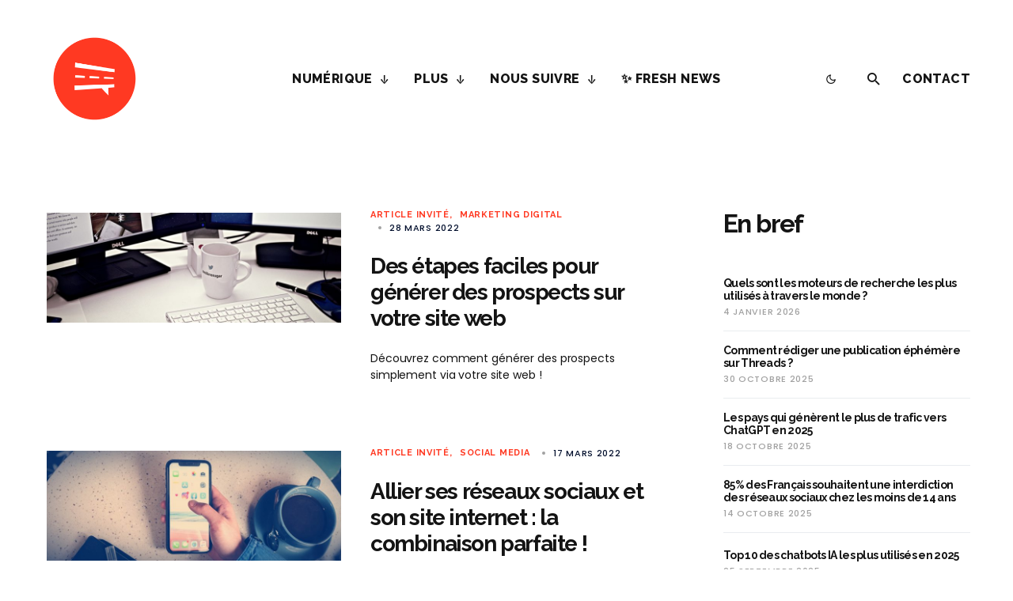

--- FILE ---
content_type: text/html; charset=UTF-8
request_url: https://boulevardduweb.com/category/guest/
body_size: 25017
content:
<!doctype html>
<html lang="fr-FR" prefix="og: http://ogp.me/ns# fb: http://ogp.me/ns/fb#">
<head>
	<meta charset="UTF-8" />
	<meta name="viewport" content="width=device-width, initial-scale=1" />
	<link rel="profile" href="https://gmpg.org/xfn/11" />

	<meta name='robots' content='index, follow, max-image-preview:large, max-snippet:-1, max-video-preview:-1' />

<!-- Powered by Social Snap v1.4 - https://socialsnap.com/ -->
<meta property="og:type" content="article">
<meta property="og:title" content="">
<meta property="og:description" content="">
<meta property="og:url" content="https://boulevardduweb.com/category/guest/">
<meta property="og:site_name" content="Boulevard du Web">
<meta property="og:updated_time" content="2022-03-28T14:37:40+04:00">
<meta property="article:publisher" content="https://www.facebook.com/bldweb">
<meta property="og:image" content="">
<meta property="article:published_time" content="2022-03-28T11:11:00+04:00">
<meta property="article:modified_time" content="2022-03-28T14:37:40+04:00">
<meta property="fb:app_id" content="1923155921341058">
<!-- Powered by Social Snap v1.4 - https://socialsnap.com/ -->


	<!-- This site is optimized with the Yoast SEO plugin v25.6 - https://yoast.com/wordpress/plugins/seo/ -->
	<title>Archives des Article invité - Boulevard du Web</title>
	<link rel="canonical" href="https://boulevardduweb.com/category/guest/" />
	<link rel="next" href="https://boulevardduweb.com/category/guest/page/2/" />
	<meta property="og:locale" content="fr_FR" />
	<meta property="og:type" content="article" />
	<meta property="og:title" content="Archives des Article invité - Boulevard du Web" />
	<meta property="og:url" content="https://boulevardduweb.com/category/guest/" />
	<meta property="og:site_name" content="Boulevard du Web" />
	<meta property="og:image" content="https://boulevardduweb.com/wp-content/uploads/2021/08/fond-1024x576.png" />
	<meta property="og:image:width" content="1024" />
	<meta property="og:image:height" content="576" />
	<meta property="og:image:type" content="image/png" />
	<meta name="twitter:card" content="summary_large_image" />
	<meta name="twitter:site" content="@bldweb" />
	<!-- / Yoast SEO plugin. -->


<link rel='dns-prefetch' href='//www.googletagmanager.com' />
<link rel='dns-prefetch' href='//fonts.googleapis.com' />
<link href='https://fonts.gstatic.com' crossorigin rel='preconnect' />
<link rel="alternate" type="application/rss+xml" title="Boulevard du Web &raquo; Flux" href="https://boulevardduweb.com/feed/" />
<link rel="alternate" type="application/rss+xml" title="Boulevard du Web &raquo; Flux des commentaires" href="https://boulevardduweb.com/comments/feed/" />
<link rel="alternate" type="application/rss+xml" title="Boulevard du Web &raquo; Flux de la catégorie Article invité" href="https://boulevardduweb.com/category/guest/feed/" />
<script>
window._wpemojiSettings = {"baseUrl":"https:\/\/s.w.org\/images\/core\/emoji\/15.0.3\/72x72\/","ext":".png","svgUrl":"https:\/\/s.w.org\/images\/core\/emoji\/15.0.3\/svg\/","svgExt":".svg","source":{"concatemoji":"https:\/\/boulevardduweb.com\/wp-includes\/js\/wp-emoji-release.min.js?ver=6.6.4"}};
/*! This file is auto-generated */
!function(i,n){var o,s,e;function c(e){try{var t={supportTests:e,timestamp:(new Date).valueOf()};sessionStorage.setItem(o,JSON.stringify(t))}catch(e){}}function p(e,t,n){e.clearRect(0,0,e.canvas.width,e.canvas.height),e.fillText(t,0,0);var t=new Uint32Array(e.getImageData(0,0,e.canvas.width,e.canvas.height).data),r=(e.clearRect(0,0,e.canvas.width,e.canvas.height),e.fillText(n,0,0),new Uint32Array(e.getImageData(0,0,e.canvas.width,e.canvas.height).data));return t.every(function(e,t){return e===r[t]})}function u(e,t,n){switch(t){case"flag":return n(e,"\ud83c\udff3\ufe0f\u200d\u26a7\ufe0f","\ud83c\udff3\ufe0f\u200b\u26a7\ufe0f")?!1:!n(e,"\ud83c\uddfa\ud83c\uddf3","\ud83c\uddfa\u200b\ud83c\uddf3")&&!n(e,"\ud83c\udff4\udb40\udc67\udb40\udc62\udb40\udc65\udb40\udc6e\udb40\udc67\udb40\udc7f","\ud83c\udff4\u200b\udb40\udc67\u200b\udb40\udc62\u200b\udb40\udc65\u200b\udb40\udc6e\u200b\udb40\udc67\u200b\udb40\udc7f");case"emoji":return!n(e,"\ud83d\udc26\u200d\u2b1b","\ud83d\udc26\u200b\u2b1b")}return!1}function f(e,t,n){var r="undefined"!=typeof WorkerGlobalScope&&self instanceof WorkerGlobalScope?new OffscreenCanvas(300,150):i.createElement("canvas"),a=r.getContext("2d",{willReadFrequently:!0}),o=(a.textBaseline="top",a.font="600 32px Arial",{});return e.forEach(function(e){o[e]=t(a,e,n)}),o}function t(e){var t=i.createElement("script");t.src=e,t.defer=!0,i.head.appendChild(t)}"undefined"!=typeof Promise&&(o="wpEmojiSettingsSupports",s=["flag","emoji"],n.supports={everything:!0,everythingExceptFlag:!0},e=new Promise(function(e){i.addEventListener("DOMContentLoaded",e,{once:!0})}),new Promise(function(t){var n=function(){try{var e=JSON.parse(sessionStorage.getItem(o));if("object"==typeof e&&"number"==typeof e.timestamp&&(new Date).valueOf()<e.timestamp+604800&&"object"==typeof e.supportTests)return e.supportTests}catch(e){}return null}();if(!n){if("undefined"!=typeof Worker&&"undefined"!=typeof OffscreenCanvas&&"undefined"!=typeof URL&&URL.createObjectURL&&"undefined"!=typeof Blob)try{var e="postMessage("+f.toString()+"("+[JSON.stringify(s),u.toString(),p.toString()].join(",")+"));",r=new Blob([e],{type:"text/javascript"}),a=new Worker(URL.createObjectURL(r),{name:"wpTestEmojiSupports"});return void(a.onmessage=function(e){c(n=e.data),a.terminate(),t(n)})}catch(e){}c(n=f(s,u,p))}t(n)}).then(function(e){for(var t in e)n.supports[t]=e[t],n.supports.everything=n.supports.everything&&n.supports[t],"flag"!==t&&(n.supports.everythingExceptFlag=n.supports.everythingExceptFlag&&n.supports[t]);n.supports.everythingExceptFlag=n.supports.everythingExceptFlag&&!n.supports.flag,n.DOMReady=!1,n.readyCallback=function(){n.DOMReady=!0}}).then(function(){return e}).then(function(){var e;n.supports.everything||(n.readyCallback(),(e=n.source||{}).concatemoji?t(e.concatemoji):e.wpemoji&&e.twemoji&&(t(e.twemoji),t(e.wpemoji)))}))}((window,document),window._wpemojiSettings);
</script>
<style id='wp-emoji-styles-inline-css'>

	img.wp-smiley, img.emoji {
		display: inline !important;
		border: none !important;
		box-shadow: none !important;
		height: 1em !important;
		width: 1em !important;
		margin: 0 0.07em !important;
		vertical-align: -0.1em !important;
		background: none !important;
		padding: 0 !important;
	}
</style>
<link rel='stylesheet' id='wp-block-library-css' href='https://boulevardduweb.com/wp-includes/css/dist/block-library/style.min.css?ver=6.6.4' media='all' />
<style id='activitypub-extra-fields-style-inline-css'>
.activitypub-extra-fields{display:table;list-style:none;margin:0;padding:0;table-layout:fixed}.activitypub-extra-field{display:table-row;margin-bottom:0}.activitypub-extra-field dt{color:inherit;display:table-cell;font-weight:600;margin-bottom:0;padding-bottom:.5em;padding-right:10px;text-overflow:ellipsis;vertical-align:baseline;white-space:nowrap}.activitypub-extra-field dt:after{content:":"}.activitypub-extra-field dd{color:inherit;display:table-cell;margin-bottom:0;margin-left:0;padding-bottom:.5em;vertical-align:baseline;word-break:break-word}.activitypub-extra-field dd p{margin-bottom:.5em;margin-top:0}.activitypub-extra-field dd p:last-child{margin-bottom:0}.activitypub-extra-field dd a{color:inherit;text-decoration:underline}.activitypub-extra-field dd a:hover{text-decoration:none}.is-style-stacked .activitypub-extra-fields{display:block;table-layout:auto}.is-style-stacked .activitypub-extra-field{display:block;margin-bottom:1em}.is-style-stacked .activitypub-extra-field:last-child{margin-bottom:0}.is-style-stacked .activitypub-extra-field dt{display:block;margin-bottom:.25em;padding-bottom:0;padding-right:0;text-overflow:clip;white-space:normal}.is-style-stacked .activitypub-extra-field dt:after{content:none}.is-style-stacked .activitypub-extra-field dd{display:block;padding-bottom:0}.is-style-cards .activitypub-extra-fields{display:block;table-layout:auto}.is-style-cards .activitypub-extra-field{background:var(--wp--preset--color--base,#fff);border:1px solid var(--wp--preset--color--contrast-2,#ddd);border-radius:8px;box-shadow:0 1px 3px rgba(0,0,0,.05);display:block;margin-bottom:1em;padding:1em}.is-style-cards .activitypub-extra-field:last-child{margin-bottom:0}.is-style-cards .activitypub-extra-field dt{color:currentcolor;display:block;font-size:.9em;letter-spacing:.5px;margin-bottom:.5em;padding-bottom:0;padding-right:0;text-transform:uppercase;white-space:normal}.is-style-cards .activitypub-extra-field dt:after{content:none}.is-style-cards .activitypub-extra-field dd{display:block;font-size:1em;padding-bottom:0}.is-style-cards.has-background{background:transparent!important}.activitypub-extra-fields-block-wrapper.has-background .activitypub-extra-fields,.activitypub-extra-fields-block-wrapper.has-border .activitypub-extra-fields,.activitypub-extra-fields-block-wrapper.is-style-stacked.has-background .activitypub-extra-fields,.activitypub-extra-fields-block-wrapper.is-style-stacked.has-border .activitypub-extra-fields,.is-style-cards.has-background .activitypub-extra-fields{padding:1rem}.activitypub-extra-fields-block-wrapper.is-style-cards.has-background .activitypub-extra-fields,.activitypub-extra-fields-block-wrapper.is-style-cards.has-border .activitypub-extra-fields{padding:0}

</style>
<link rel='stylesheet' id='activitypub-follow-me-style-css' href='https://boulevardduweb.com/wp-content/plugins/activitypub/build/follow-me/style-index.css?ver=7.8.4' media='all' />
<style id='activitypub-followers-style-inline-css'>
button{border:none}.wp-block-activitypub-followers{font-family:-apple-system,BlinkMacSystemFont,Segoe UI,Roboto,Oxygen-Sans,Ubuntu,Cantarell,Helvetica Neue,sans-serif;margin:16px 0}.wp-block-activitypub-followers .wp-block-heading{border-bottom:1px solid;margin:0 0 16px;padding:0 0 8px}.wp-block-activitypub-followers .followers-pagination,.wp-block-activitypub-followers .wp-block-heading{border-color:var(--wp--preset--color--foreground,var(--wp--preset--color--primary,#e0e0e0))}.wp-block-activitypub-followers .followers-container{position:relative}.wp-block-activitypub-followers .followers-container .followers-list{list-style:none;margin:0;padding:0}.wp-block-activitypub-followers .followers-container .follower-item{margin:0 0 8px}.wp-block-activitypub-followers .followers-container .follower-item:last-child{margin-bottom:0}.wp-block-activitypub-followers .followers-container .follower-link{align-items:center;border:none;border-radius:8px;box-shadow:none;display:flex;padding:8px;transition:background-color .2s ease}.wp-block-activitypub-followers .followers-container .external-link-icon{height:16px;margin-left:8px;opacity:0;transition:opacity .2s ease;width:16px}.wp-block-activitypub-followers .followers-container .follower-link:focus,.wp-block-activitypub-followers .followers-container .follower-link:hover{background-color:var(--wp--preset--color--subtle-background,var(--wp--preset--color--accent-2,var(--wp--preset--color--tertiary,var(--wp--preset--color--secondary,#f0f0f0))));box-shadow:none;outline:none}.wp-block-activitypub-followers .followers-container .follower-link:focus .external-link-icon,.wp-block-activitypub-followers .followers-container .follower-link:hover .external-link-icon{opacity:1}.wp-block-activitypub-followers .followers-container .follower-avatar{border:1px solid #e0e0e0;border-radius:50%;height:48px;margin-right:16px;-o-object-fit:cover;object-fit:cover;width:48px}.wp-block-activitypub-followers .followers-container .follower-info{display:flex;flex:1;flex-direction:column;line-height:1.3;overflow:hidden}.wp-block-activitypub-followers .followers-container .follower-name{font-weight:600;margin-bottom:2px;overflow:hidden;text-overflow:ellipsis;white-space:nowrap}.wp-block-activitypub-followers .followers-container .follower-username{color:var(--wp--preset--color--very-dark-gray,#666);font-size:90%;overflow:hidden;text-overflow:ellipsis;white-space:nowrap}.wp-block-activitypub-followers .followers-container .followers-pagination{align-items:center;border-top-style:solid;border-top-width:1px;display:grid;grid-template-columns:1fr auto 1fr;margin-top:16px;padding-top:8px!important}.wp-block-activitypub-followers .followers-container .followers-pagination .pagination-info{color:var(--wp--preset--color--very-dark-gray,#666);font-size:90%;justify-self:center}.wp-block-activitypub-followers .followers-container .followers-pagination .pagination-next,.wp-block-activitypub-followers .followers-container .followers-pagination .pagination-previous{border:none;box-shadow:none;cursor:pointer;display:inline-block;font-size:90%;min-width:60px;padding:8px 0}.wp-block-activitypub-followers .followers-container .followers-pagination .pagination-next[hidden],.wp-block-activitypub-followers .followers-container .followers-pagination .pagination-previous[hidden]{display:none!important}.wp-block-activitypub-followers .followers-container .followers-pagination .pagination-next[aria-disabled=true],.wp-block-activitypub-followers .followers-container .followers-pagination .pagination-previous[aria-disabled=true]{cursor:not-allowed;opacity:.3;pointer-events:none;text-decoration:none}.wp-block-activitypub-followers .followers-container .followers-pagination .pagination-previous{justify-self:start;padding-right:8px}.wp-block-activitypub-followers .followers-container .followers-pagination .pagination-previous:before{content:"←"}.wp-block-activitypub-followers .followers-container .followers-pagination .pagination-next{justify-self:end;padding-left:8px;text-align:right}.wp-block-activitypub-followers .followers-container .followers-pagination .pagination-next:after{content:"→"}@media(max-width:480px){.wp-block-activitypub-followers .followers-container .followers-pagination{grid-template-columns:1fr 1fr}.wp-block-activitypub-followers .followers-container .followers-pagination .pagination-info{display:none}.wp-block-activitypub-followers .followers-container .followers-pagination .pagination-next,.wp-block-activitypub-followers .followers-container .followers-pagination .pagination-previous{align-items:center;font-size:100%;min-height:44px}}.wp-block-activitypub-followers .followers-container .followers-loading{align-items:center;background-color:hsla(0,0%,100%,.5);border-radius:8px;bottom:0;display:flex;justify-content:center;left:0;position:absolute;right:0;top:0}.wp-block-activitypub-followers .followers-container .followers-loading[aria-hidden=true]{display:none}.wp-block-activitypub-followers .followers-container .loading-spinner{animation:spin 1s ease-in-out infinite;border:3px solid color-mix(in srgb,var(--wp--preset--color--primary,#0073aa) 30%,transparent);border-radius:50%;border-top-color:var(--wp--preset--color--primary,#0073aa);height:40px;width:40px}@keyframes spin{to{transform:rotate(1turn)}}.wp-block-activitypub-followers.is-style-card:not(.block-editor-block-list__block){background-color:var(--wp--preset--color--white,#fff);border-radius:8px;box-shadow:0 2px 8px rgba(0,0,0,.1);box-sizing:border-box;padding:24px}@media(max-width:480px){.wp-block-activitypub-followers.is-style-card:not(.block-editor-block-list__block){margin-left:-12px;margin-right:-12px}}.wp-block-activitypub-followers.is-style-card:not(.block-editor-block-list__block) .wp-block-heading{border-bottom:none;margin-bottom:16px;text-align:center}.wp-block-activitypub-followers.is-style-card:not(.block-editor-block-list__block) .follower-link{border:1px solid #e0e0e0;margin-bottom:8px}.wp-block-activitypub-followers.is-style-card:not(.block-editor-block-list__block) .follower-link:focus,.wp-block-activitypub-followers.is-style-card:not(.block-editor-block-list__block) .follower-link:hover{border-color:#c7c7c7}.wp-block-activitypub-followers.is-style-card:not(.block-editor-block-list__block) .followers-pagination{border:none;padding-bottom:0!important}.wp-block-activitypub-followers.is-style-compact .follower-link{padding:4px}.wp-block-activitypub-followers.is-style-compact .follower-avatar{height:36px;margin-right:8px;width:36px}.wp-block-activitypub-followers.is-style-compact .follower-name{font-size:90%}.wp-block-activitypub-followers.is-style-compact .follower-username{font-size:80%}.wp-block-activitypub-followers.is-style-compact .followers-pagination{margin-top:8px;padding-top:4px}.wp-block-activitypub-followers.is-style-compact .followers-pagination .pagination-next,.wp-block-activitypub-followers.is-style-compact .followers-pagination .pagination-previous{font-size:80%;padding-bottom:4px;padding-top:4px}@media(max-width:480px){.wp-block-activitypub-followers.is-style-compact .followers-pagination .pagination-next,.wp-block-activitypub-followers.is-style-compact .followers-pagination .pagination-previous{font-size:100%}}.wp-block-activitypub-followers.is-style-compact .followers-pagination .pagination-info{font-size:80%}

</style>
<style id='activitypub-reactions-style-inline-css'>
body.modal-open{overflow:hidden}.activitypub-modal__overlay{align-items:center;background-color:rgba(0,0,0,.5);bottom:0;color:initial;display:flex;justify-content:center;left:0;padding:1rem;position:fixed;right:0;top:0;z-index:100000}.activitypub-modal__overlay.compact{align-items:flex-start;background-color:transparent;bottom:auto;justify-content:flex-start;left:auto;padding:0;position:absolute;right:auto;top:auto;z-index:100}.activitypub-modal__overlay[hidden]{display:none}.activitypub-modal__frame{animation:activitypub-modal-appear .2s ease-out;background-color:var(--wp--preset--color--white,#fff);border-radius:8px;box-shadow:0 5px 15px rgba(0,0,0,.3);display:flex;flex-direction:column;max-height:calc(100vh - 2rem);max-width:660px;overflow:hidden;width:100%}.compact .activitypub-modal__frame{box-shadow:0 2px 8px rgba(0,0,0,.1);max-height:300px;max-width:-moz-min-content;max-width:min-content;min-width:250px;width:auto}.activitypub-modal__header{align-items:center;border-bottom:1px solid var(--wp--preset--color--light-gray,#f0f0f0);display:flex;flex-shrink:0;justify-content:space-between;padding:2rem 2rem 1.5rem}.compact .activitypub-modal__header{display:none}.activitypub-modal__header .activitypub-modal__close{align-items:center;border:none;cursor:pointer;display:flex;justify-content:center;padding:.5rem;width:auto}.activitypub-modal__header .activitypub-modal__close:active{border:none;padding:.5rem}.activitypub-modal__title{font-size:130%;font-weight:600;line-height:1.4;margin:0!important}.activitypub-modal__content{overflow-y:auto}@keyframes activitypub-modal-appear{0%{opacity:0;transform:translateY(20px)}to{opacity:1;transform:translateY(0)}}.wp-block-activitypub-reactions{margin-bottom:2rem;margin-top:2rem;position:relative}.wp-block-activitypub-reactions.has-background,.wp-block-activitypub-reactions.has-border{box-sizing:border-box;padding:2rem}.wp-block-activitypub-reactions .activitypub-reactions{display:flex;flex-direction:column;flex-wrap:wrap}.wp-block-activitypub-reactions .reaction-group{align-items:center;display:flex;gap:.75rem;justify-content:flex-start;margin:.5em 0;position:relative;width:100%}@media(max-width:782px){.wp-block-activitypub-reactions .reaction-group:has(.reaction-avatars:not(:empty)){justify-content:space-between}}.wp-block-activitypub-reactions .reaction-group .reaction-avatars{align-items:center;display:flex;flex-direction:row;list-style:none;margin:0!important;padding:0}.wp-block-activitypub-reactions .reaction-group .reaction-avatars li{margin:0 -10px 0 0;padding:0;transition:transform .2s ease}.wp-block-activitypub-reactions .reaction-group .reaction-avatars li:not([hidden]):not(:has(~li:not([hidden]))){margin-right:0}.wp-block-activitypub-reactions .reaction-group .reaction-avatars li:hover{transform:translateY(-2px);z-index:2}.wp-block-activitypub-reactions .reaction-group .reaction-avatars li a{border-radius:50%;box-shadow:none;display:block;line-height:1;text-decoration:none}.wp-block-activitypub-reactions .reaction-group .reaction-avatar{max-height:32px;max-width:32px;overflow:hidden;-moz-force-broken-image-icon:1;border:.5px solid var(--wp--preset--color--contrast,hsla(0,0%,100%,.8));border-radius:50%;box-shadow:0 0 0 .5px hsla(0,0%,100%,.8),0 1px 3px rgba(0,0,0,.2);transition:transform .6s cubic-bezier(.34,1.56,.64,1);will-change:transform}.wp-block-activitypub-reactions .reaction-group .reaction-avatar:focus-visible,.wp-block-activitypub-reactions .reaction-group .reaction-avatar:hover{position:relative;transform:translateY(-5px);z-index:1}.wp-block-activitypub-reactions .reaction-group .reaction-label{align-items:center;background:none;border:none;border-radius:4px;color:currentcolor;display:flex;flex:0 0 auto;font-size:var(--wp--preset--font-size--small,.875rem);gap:.25rem;padding:.25rem .5rem;text-decoration:none;transition:background-color .2s ease;white-space:nowrap}.wp-block-activitypub-reactions .reaction-group .reaction-label:hover{background-color:rgba(0,0,0,.05);color:currentcolor}.wp-block-activitypub-reactions .reaction-group .reaction-label:focus:not(:disabled){box-shadow:none;outline:1px solid currentcolor;outline-offset:2px}.reactions-list{list-style:none;margin:0!important;padding:.5rem}.components-popover__content>.reactions-list{padding:0}.reactions-list .reaction-item{margin:0 0 .5rem}.reactions-list .reaction-item:last-child{margin-bottom:0}.reactions-list .reaction-item a{align-items:center;border-radius:4px;box-shadow:none;color:inherit;display:flex;gap:.75rem;padding:.5rem;text-decoration:none;transition:background-color .2s ease}.reactions-list .reaction-item a:hover{background-color:rgba(0,0,0,.03)}.reactions-list .reaction-item img{border:1px solid var(--wp--preset--color--light-gray,#f0f0f0);border-radius:50%;box-shadow:none;height:36px;width:36px}.reactions-list .reaction-item .reaction-name{font-size:var(--wp--preset--font-size--small,.875rem)}.activitypub-popover .components-popover__content{box-shadow:0 2px 8px rgba(0,0,0,.1);max-height:300px;max-width:-moz-min-content;max-width:min-content;min-width:250px;padding:.5rem;width:auto}.wp-block-activitypub-reactions.is-style-compact .wp-block-heading{margin-bottom:.5em}.wp-block-activitypub-reactions.is-style-compact .activitypub-reactions{display:inline-flex;flex-direction:row;flex-wrap:wrap;gap:.5em}.wp-block-activitypub-reactions.is-style-compact .reaction-group{display:inline-flex;margin:0;width:auto}

</style>
<style id='activitypub-reply-style-inline-css'>
.activitypub-embed-container{min-height:100px;pointer-events:none;position:relative;-webkit-user-select:none;-moz-user-select:none;user-select:none}.activitypub-embed-loading{align-items:center;display:flex;justify-content:center}.activitypub-embed-container .wp-block-embed{pointer-events:none!important}.activitypub-embed-preview,.activitypub-embed-preview iframe{pointer-events:none}.activitypub-reply-display{margin:1em 0}.activitypub-reply-display p{margin:0}.activitypub-reply-display a{color:#2271b1;text-decoration:none}.activitypub-reply-display a:hover{color:#135e96;text-decoration:underline}.activitypub-embed{background:#fff;border:1px solid #e6e6e6;border-radius:12px;font-family:-apple-system,BlinkMacSystemFont,Segoe UI,Roboto,Helvetica,Arial,sans-serif;max-width:100%;padding:0}.activitypub-reply-block .activitypub-embed{margin:1em 0}.activitypub-embed-header{align-items:center;display:flex;gap:10px;padding:15px}.activitypub-embed-header img{border-radius:50%;height:48px;width:48px}.activitypub-embed-header-text{flex-grow:1}.activitypub-embed-header-text h2{color:#000;font-size:15px;font-weight:600;margin:0;padding:0}.activitypub-embed-header-text .ap-account{color:#687684;font-size:14px;text-decoration:none}.activitypub-embed-content{padding:0 15px 15px}.activitypub-embed-content .ap-title{color:#000;font-size:23px;font-weight:600;margin:0 0 10px;padding:0}.activitypub-embed-content .ap-subtitle{color:#000;font-size:15px;margin:0 0 15px}.activitypub-embed-content .ap-preview{border:1px solid #e6e6e6;border-radius:8px;box-sizing:border-box;display:grid;gap:2px;grid-template-columns:1fr 1fr;grid-template-rows:1fr 1fr;margin:1em 0 0;min-height:64px;overflow:hidden;position:relative;width:100%}.activitypub-embed-content .ap-preview img{border:0;box-sizing:border-box;display:block;height:100%;-o-object-fit:cover;object-fit:cover;overflow:hidden;position:relative;width:100%}.activitypub-embed-content .ap-preview audio,.activitypub-embed-content .ap-preview video{display:block;grid-column:1/span 2;max-width:100%}.activitypub-embed-content .ap-preview audio{width:100%}.activitypub-embed-content .ap-preview.layout-1{grid-template-columns:1fr;grid-template-rows:1fr}.activitypub-embed-content .ap-preview.layout-2{aspect-ratio:auto;grid-template-rows:1fr;height:auto}.activitypub-embed-content .ap-preview.layout-3>img:first-child{grid-row:span 2}.activitypub-embed-content .ap-preview-text{padding:15px}.activitypub-embed-meta{border-top:1px solid #e6e6e6;color:#687684;display:flex;font-size:13px;gap:15px;padding:15px}.activitypub-embed-meta .ap-stat{align-items:center;display:flex;gap:5px}@media only screen and (max-width:399px){.activitypub-embed-meta span.ap-stat{display:none!important}}.activitypub-embed-meta a.ap-stat{color:inherit;text-decoration:none}.activitypub-embed-meta strong{color:#000;font-weight:600}.activitypub-embed-meta .ap-stat-label{color:#687684}.wp-block-activitypub-reply .components-spinner{height:12px;margin-bottom:0;margin-top:0;width:12px}

</style>
<style id='classic-theme-styles-inline-css'>
/*! This file is auto-generated */
.wp-block-button__link{color:#fff;background-color:#32373c;border-radius:9999px;box-shadow:none;text-decoration:none;padding:calc(.667em + 2px) calc(1.333em + 2px);font-size:1.125em}.wp-block-file__button{background:#32373c;color:#fff;text-decoration:none}
</style>
<style id='global-styles-inline-css'>
:root{--wp--preset--aspect-ratio--square: 1;--wp--preset--aspect-ratio--4-3: 4/3;--wp--preset--aspect-ratio--3-4: 3/4;--wp--preset--aspect-ratio--3-2: 3/2;--wp--preset--aspect-ratio--2-3: 2/3;--wp--preset--aspect-ratio--16-9: 16/9;--wp--preset--aspect-ratio--9-16: 9/16;--wp--preset--color--black: #000000;--wp--preset--color--cyan-bluish-gray: #abb8c3;--wp--preset--color--white: #FFFFFF;--wp--preset--color--pale-pink: #f78da7;--wp--preset--color--vivid-red: #cf2e2e;--wp--preset--color--luminous-vivid-orange: #ff6900;--wp--preset--color--luminous-vivid-amber: #fcb900;--wp--preset--color--light-green-cyan: #7bdcb5;--wp--preset--color--vivid-green-cyan: #00d084;--wp--preset--color--pale-cyan-blue: #8ed1fc;--wp--preset--color--vivid-cyan-blue: #0693e3;--wp--preset--color--vivid-purple: #9b51e0;--wp--preset--color--blue: #59BACC;--wp--preset--color--green: #58AD69;--wp--preset--color--orange: #FFBC49;--wp--preset--color--red: #e32c26;--wp--preset--color--gray-50: #f8f9fa;--wp--preset--color--gray-100: #f8f9fb;--wp--preset--color--gray-200: #e9ecef;--wp--preset--color--secondary: #818181;--wp--preset--color--primary: #141414;--wp--preset--color--accent: #ae856c;--wp--preset--gradient--vivid-cyan-blue-to-vivid-purple: linear-gradient(135deg,rgba(6,147,227,1) 0%,rgb(155,81,224) 100%);--wp--preset--gradient--light-green-cyan-to-vivid-green-cyan: linear-gradient(135deg,rgb(122,220,180) 0%,rgb(0,208,130) 100%);--wp--preset--gradient--luminous-vivid-amber-to-luminous-vivid-orange: linear-gradient(135deg,rgba(252,185,0,1) 0%,rgba(255,105,0,1) 100%);--wp--preset--gradient--luminous-vivid-orange-to-vivid-red: linear-gradient(135deg,rgba(255,105,0,1) 0%,rgb(207,46,46) 100%);--wp--preset--gradient--very-light-gray-to-cyan-bluish-gray: linear-gradient(135deg,rgb(238,238,238) 0%,rgb(169,184,195) 100%);--wp--preset--gradient--cool-to-warm-spectrum: linear-gradient(135deg,rgb(74,234,220) 0%,rgb(151,120,209) 20%,rgb(207,42,186) 40%,rgb(238,44,130) 60%,rgb(251,105,98) 80%,rgb(254,248,76) 100%);--wp--preset--gradient--blush-light-purple: linear-gradient(135deg,rgb(255,206,236) 0%,rgb(152,150,240) 100%);--wp--preset--gradient--blush-bordeaux: linear-gradient(135deg,rgb(254,205,165) 0%,rgb(254,45,45) 50%,rgb(107,0,62) 100%);--wp--preset--gradient--luminous-dusk: linear-gradient(135deg,rgb(255,203,112) 0%,rgb(199,81,192) 50%,rgb(65,88,208) 100%);--wp--preset--gradient--pale-ocean: linear-gradient(135deg,rgb(255,245,203) 0%,rgb(182,227,212) 50%,rgb(51,167,181) 100%);--wp--preset--gradient--electric-grass: linear-gradient(135deg,rgb(202,248,128) 0%,rgb(113,206,126) 100%);--wp--preset--gradient--midnight: linear-gradient(135deg,rgb(2,3,129) 0%,rgb(40,116,252) 100%);--wp--preset--font-size--small: 13px;--wp--preset--font-size--medium: 20px;--wp--preset--font-size--large: 36px;--wp--preset--font-size--x-large: 42px;--wp--preset--spacing--20: 0.44rem;--wp--preset--spacing--30: 0.67rem;--wp--preset--spacing--40: 1rem;--wp--preset--spacing--50: 1.5rem;--wp--preset--spacing--60: 2.25rem;--wp--preset--spacing--70: 3.38rem;--wp--preset--spacing--80: 5.06rem;--wp--preset--shadow--natural: 6px 6px 9px rgba(0, 0, 0, 0.2);--wp--preset--shadow--deep: 12px 12px 50px rgba(0, 0, 0, 0.4);--wp--preset--shadow--sharp: 6px 6px 0px rgba(0, 0, 0, 0.2);--wp--preset--shadow--outlined: 6px 6px 0px -3px rgba(255, 255, 255, 1), 6px 6px rgba(0, 0, 0, 1);--wp--preset--shadow--crisp: 6px 6px 0px rgba(0, 0, 0, 1);}:where(.is-layout-flex){gap: 0.5em;}:where(.is-layout-grid){gap: 0.5em;}body .is-layout-flex{display: flex;}.is-layout-flex{flex-wrap: wrap;align-items: center;}.is-layout-flex > :is(*, div){margin: 0;}body .is-layout-grid{display: grid;}.is-layout-grid > :is(*, div){margin: 0;}:where(.wp-block-columns.is-layout-flex){gap: 2em;}:where(.wp-block-columns.is-layout-grid){gap: 2em;}:where(.wp-block-post-template.is-layout-flex){gap: 1.25em;}:where(.wp-block-post-template.is-layout-grid){gap: 1.25em;}.has-black-color{color: var(--wp--preset--color--black) !important;}.has-cyan-bluish-gray-color{color: var(--wp--preset--color--cyan-bluish-gray) !important;}.has-white-color{color: var(--wp--preset--color--white) !important;}.has-pale-pink-color{color: var(--wp--preset--color--pale-pink) !important;}.has-vivid-red-color{color: var(--wp--preset--color--vivid-red) !important;}.has-luminous-vivid-orange-color{color: var(--wp--preset--color--luminous-vivid-orange) !important;}.has-luminous-vivid-amber-color{color: var(--wp--preset--color--luminous-vivid-amber) !important;}.has-light-green-cyan-color{color: var(--wp--preset--color--light-green-cyan) !important;}.has-vivid-green-cyan-color{color: var(--wp--preset--color--vivid-green-cyan) !important;}.has-pale-cyan-blue-color{color: var(--wp--preset--color--pale-cyan-blue) !important;}.has-vivid-cyan-blue-color{color: var(--wp--preset--color--vivid-cyan-blue) !important;}.has-vivid-purple-color{color: var(--wp--preset--color--vivid-purple) !important;}.has-black-background-color{background-color: var(--wp--preset--color--black) !important;}.has-cyan-bluish-gray-background-color{background-color: var(--wp--preset--color--cyan-bluish-gray) !important;}.has-white-background-color{background-color: var(--wp--preset--color--white) !important;}.has-pale-pink-background-color{background-color: var(--wp--preset--color--pale-pink) !important;}.has-vivid-red-background-color{background-color: var(--wp--preset--color--vivid-red) !important;}.has-luminous-vivid-orange-background-color{background-color: var(--wp--preset--color--luminous-vivid-orange) !important;}.has-luminous-vivid-amber-background-color{background-color: var(--wp--preset--color--luminous-vivid-amber) !important;}.has-light-green-cyan-background-color{background-color: var(--wp--preset--color--light-green-cyan) !important;}.has-vivid-green-cyan-background-color{background-color: var(--wp--preset--color--vivid-green-cyan) !important;}.has-pale-cyan-blue-background-color{background-color: var(--wp--preset--color--pale-cyan-blue) !important;}.has-vivid-cyan-blue-background-color{background-color: var(--wp--preset--color--vivid-cyan-blue) !important;}.has-vivid-purple-background-color{background-color: var(--wp--preset--color--vivid-purple) !important;}.has-black-border-color{border-color: var(--wp--preset--color--black) !important;}.has-cyan-bluish-gray-border-color{border-color: var(--wp--preset--color--cyan-bluish-gray) !important;}.has-white-border-color{border-color: var(--wp--preset--color--white) !important;}.has-pale-pink-border-color{border-color: var(--wp--preset--color--pale-pink) !important;}.has-vivid-red-border-color{border-color: var(--wp--preset--color--vivid-red) !important;}.has-luminous-vivid-orange-border-color{border-color: var(--wp--preset--color--luminous-vivid-orange) !important;}.has-luminous-vivid-amber-border-color{border-color: var(--wp--preset--color--luminous-vivid-amber) !important;}.has-light-green-cyan-border-color{border-color: var(--wp--preset--color--light-green-cyan) !important;}.has-vivid-green-cyan-border-color{border-color: var(--wp--preset--color--vivid-green-cyan) !important;}.has-pale-cyan-blue-border-color{border-color: var(--wp--preset--color--pale-cyan-blue) !important;}.has-vivid-cyan-blue-border-color{border-color: var(--wp--preset--color--vivid-cyan-blue) !important;}.has-vivid-purple-border-color{border-color: var(--wp--preset--color--vivid-purple) !important;}.has-vivid-cyan-blue-to-vivid-purple-gradient-background{background: var(--wp--preset--gradient--vivid-cyan-blue-to-vivid-purple) !important;}.has-light-green-cyan-to-vivid-green-cyan-gradient-background{background: var(--wp--preset--gradient--light-green-cyan-to-vivid-green-cyan) !important;}.has-luminous-vivid-amber-to-luminous-vivid-orange-gradient-background{background: var(--wp--preset--gradient--luminous-vivid-amber-to-luminous-vivid-orange) !important;}.has-luminous-vivid-orange-to-vivid-red-gradient-background{background: var(--wp--preset--gradient--luminous-vivid-orange-to-vivid-red) !important;}.has-very-light-gray-to-cyan-bluish-gray-gradient-background{background: var(--wp--preset--gradient--very-light-gray-to-cyan-bluish-gray) !important;}.has-cool-to-warm-spectrum-gradient-background{background: var(--wp--preset--gradient--cool-to-warm-spectrum) !important;}.has-blush-light-purple-gradient-background{background: var(--wp--preset--gradient--blush-light-purple) !important;}.has-blush-bordeaux-gradient-background{background: var(--wp--preset--gradient--blush-bordeaux) !important;}.has-luminous-dusk-gradient-background{background: var(--wp--preset--gradient--luminous-dusk) !important;}.has-pale-ocean-gradient-background{background: var(--wp--preset--gradient--pale-ocean) !important;}.has-electric-grass-gradient-background{background: var(--wp--preset--gradient--electric-grass) !important;}.has-midnight-gradient-background{background: var(--wp--preset--gradient--midnight) !important;}.has-small-font-size{font-size: var(--wp--preset--font-size--small) !important;}.has-medium-font-size{font-size: var(--wp--preset--font-size--medium) !important;}.has-large-font-size{font-size: var(--wp--preset--font-size--large) !important;}.has-x-large-font-size{font-size: var(--wp--preset--font-size--x-large) !important;}
:where(.wp-block-post-template.is-layout-flex){gap: 1.25em;}:where(.wp-block-post-template.is-layout-grid){gap: 1.25em;}
:where(.wp-block-columns.is-layout-flex){gap: 2em;}:where(.wp-block-columns.is-layout-grid){gap: 2em;}
:root :where(.wp-block-pullquote){font-size: 1.5em;line-height: 1.6;}
</style>
<link rel='stylesheet' id='sbttb-fonts-css' href='https://boulevardduweb.com/wp-content/plugins/smooth-back-to-top-button/assets/css/sbttb-fonts.css?ver=1.2' media='all' />
<link rel='stylesheet' id='sbttb-style-css' href='https://boulevardduweb.com/wp-content/plugins/smooth-back-to-top-button/assets/css/smooth-back-to-top-button.css?ver=1.2' media='all' />
<link rel='stylesheet' id='widgetopts-styles-css' href='https://boulevardduweb.com/wp-content/plugins/widget-options/assets/css/widget-options.css?ver=4.1.3' media='all' />
<link rel='stylesheet' id='bwdbpl-blog-bootstrap-css' href='https://boulevardduweb.com/wp-content/plugins/blog-post-list/assets/public/css/bootstrap.css?ver=1.0' media='all' />
<link rel='stylesheet' id='bwdbpl-blog-font-awesome-css' href='https://boulevardduweb.com/wp-content/plugins/blog-post-list/assets/public/css/all.min.css?ver=1.0' media='all' />
<link rel='stylesheet' id='bwdbpl-blog-blog-main-css' href='https://boulevardduweb.com/wp-content/plugins/blog-post-list/assets/public/css/blog-main.css?ver=1.0' media='all' />
<link rel='stylesheet' id='bwdbpl-blog-responsive-css' href='https://boulevardduweb.com/wp-content/plugins/blog-post-list/assets/public/css/responsive.css?ver=1.0' media='all' />
<link rel='stylesheet' id='csco-styles-css' href='https://boulevardduweb.com/wp-content/themes/schematic/style.css?ver=1.0.7' media='all' />
<link rel='stylesheet' id='csco_child_css-css' href='https://boulevardduweb.com/wp-content/themes/schematic-child/style.css?ver=1.0.0' media='all' />
<link rel='stylesheet' id='ekit-widget-styles-css' href='https://boulevardduweb.com/wp-content/plugins/elementskit-lite/widgets/init/assets/css/widget-styles.css?ver=3.7.8' media='all' />
<link rel='stylesheet' id='ekit-responsive-css' href='https://boulevardduweb.com/wp-content/plugins/elementskit-lite/widgets/init/assets/css/responsive.css?ver=3.7.8' media='all' />
<link crossorigin="anonymous" rel='stylesheet' id='9dac92135258ecb9ec706ab919db92c0-css' href='https://fonts.googleapis.com/css?family=Raleway%3A400%2C400i%2C700%2C600%2C500%2C800&#038;subset=latin%2Clatin-ext%2Ccyrillic%2Ccyrillic-ext%2Cvietnamese&#038;display=swap&#038;ver=1.0.7' media='all' />
<link crossorigin="anonymous" rel='stylesheet' id='e32ea7f28fc43734a0c1ae15eb52091f-css' href='https://fonts.googleapis.com/css?family=Syne%3A600%2C500%2C400%2C700&#038;subset=latin%2Clatin-ext%2Ccyrillic%2Ccyrillic-ext%2Cvietnamese&#038;display=swap&#038;ver=1.0.7' media='all' />
<link crossorigin="anonymous" rel='stylesheet' id='384d1eafca397585cda5b9357e194fa7-css' href='https://fonts.googleapis.com/css?family=Poppins%3A500%2C400%2C600%2C700%2C400i&#038;subset=latin%2Clatin-ext%2Ccyrillic%2Ccyrillic-ext%2Cvietnamese&#038;display=swap&#038;ver=1.0.7' media='all' />
<style id='csco-customizer-output-styles-inline-css'>
:root, [data-site-scheme="default"]{--cs-color-site-background:#ffffff;--cs-color-header-background:#ffffff;--cs-color-submenu-background:#020f2d;--cs-color-search-background:#020f2d;--cs-color-fullscreen-menu-background:#020f2d;--cs-color-offcanvas-background:#f8f8f8;--cs-color-footer-background:#ffffff;}:root, [data-scheme="default"]{--cs-color-overlay-background:rgba(0,0,0,0.5);--cs-color-accent:#ff3922;--cs-color-button-contrast-secondary-hover:#ff3922;--cs-color-secondary:#a1a1a1;--cs-palette-color-secondary:#a1a1a1;--cs-color-link:#ff3922;--cs-color-link-hover:#141414;--cs-color-button:#ff3922;--cs-color-button-contrast:#ff3922;--cs-color-button-hover:#3e3e3e;--cs-color-button-hover-contrast:#ffffff;--cs-color-category-contrast:#ff3922;--cs-color-category-hover-contrast:#a1a1a1;--cs-color-post-meta:#020f2d;--cs-color-post-meta-link:#141414;--cs-color-post-meta-link-hover:#818181;--cs-color-badge-primary:#020f2d;--cs-color-badge-secondary:#ededed;--cs-color-badge-success:#8EB096;--cs-color-badge-danger:#b39295;--cs-color-badge-warning:#cac6b4;--cs-color-badge-info:#89AFB5;--cs-color-badge-dark:#020f2d;--cs-color-badge-light:#fafafa;}[data-scheme="default"] [class*="-badge"][class*="-primary"]{--cs-color-badge-dark-contrast:#ffffff;}[data-scheme="default"] [class*="-badge"][class*="-secondary"]{--cs-color-badge-light-contrast:#7a7a7a;}[data-scheme="default"] [class*="-badge"][class*="-success"]{--cs-color-badge-dark-contrast:#ffffff;}[data-scheme="default"] [class*="-badge"][class*="-danger"]{--cs-color-badge-dark-contrast:#ffffff;}[data-scheme="default"] [class*="-badge"][class*="-warning"]{--cs-color-badge-dark-contrast:#ffffff;}[data-scheme="default"] [class*="-badge"][class*="-info"]{--cs-color-badge-dark-contrast:#ffffff;}[data-scheme="default"] [class*="-badge"][class*="-dark"]{--cs-color-badge-dark-contrast:#ffffff;}[data-scheme="default"] [class*="-badge"][class*="-light"]{--cs-color-badge-light-contrast:#020f2d;}[data-site-scheme="dark"]{--cs-color-site-background:#020f2d;--cs-color-header-background:#020f2d;--cs-color-submenu-background:#292929;--cs-color-search-background:#292929;--cs-color-multi-column-background:#292929;--cs-color-fullscreen-menu-background:#292929;--cs-color-offcanvas-background:#1c1c1c;--cs-color-footer-background:#020f2d;--cs-color-link:#ff3922;--cs-color-link-hover:#a1a1a1;}[data-scheme="dark"]{--cs-color-accent:#A1A1A1;--cs-color-button-contrast-secondary-hover:#A1A1A1;--cs-color-secondary:#a1a1a1;--cs-palette-color-secondary:#a1a1a1;--cs-color-button:#ffffff;--cs-color-button-contrast:#ff3922;--cs-color-button-hover:#ff3922;--cs-color-button-hover-contrast:#141414;--cs-color-category-contrast:#ff3922;--cs-color-category-hover-contrast:#a1a1a1;--cs-color-post-meta:#ff3922;--cs-color-post-meta-link:#ff3922;--cs-color-post-meta-link-hover:#818181;--cs-color-badge-primary:#000000;--cs-color-badge-secondary:#ededed;--cs-color-badge-success:#8EB096;--cs-color-badge-danger:#b39295;--cs-color-badge-warning:#cac6b4;--cs-color-badge-info:#89AFB5;--cs-color-badge-dark:rgba(255,255,255,0.7);--cs-color-badge-light:rgb(238,238,238);}[data-scheme="dark"] [class*="-badge"][class*="-primary"]{--cs-color-badge-dark-contrast:#ffffff;}[data-scheme="dark"] [class*="-badge"][class*="-secondary"]{--cs-color-badge-light-contrast:#7a7a7a;}[data-scheme="dark"] [class*="-badge"][class*="-success"]{--cs-color-badge-dark-contrast:#ffffff;}[data-scheme="dark"] [class*="-badge"][class*="-danger"]{--cs-color-badge-dark-contrast:#ffffff;}[data-scheme="dark"] [class*="-badge"][class*="-warning"]{--cs-color-badge-dark-contrast:#ffffff;}[data-scheme="dark"] [class*="-badge"][class*="-info"]{--cs-color-badge-dark-contrast:#ffffff;}[data-scheme="dark"] [class*="-badge"][class*="-dark"]{--cs-color-badge-dark-contrast:#ffffff;}[data-scheme="dark"] [class*="-badge"][class*="-light"]{--cs-color-badge-light-contrast:#020202;}:root{--cs-layout-elements-border-radius:4px;--cs-thumbnail-border-radius:0px;--cs-button-border-radius:50px;--cs-pagination-border-radius:50px;--cs-badge-border-radius:50px;--cs-tag-border-radius:50px;--cs-header-initial-height:200px;--cs-header-height:60px;}.cs-posts-area__home.cs-posts-area__grid{--cs-posts-area-grid-columns:3;--cs-posts-area-grid-column-gap:64px;}.cs-posts-area__home{--cs-posts-area-grid-row-gap:64px;}.cs-posts-area__archive{--cs-posts-area-grid-row-gap:64px;}@media (max-width: 1584.98px){.cs-posts-area__home.cs-posts-area__grid{--cs-posts-area-grid-columns:3;--cs-posts-area-grid-column-gap:64px;}.cs-posts-area__home{--cs-posts-area-grid-row-gap:64px;}.cs-posts-area__archive{--cs-posts-area-grid-row-gap:64px;}}@media (max-width: 1279.98px){.cs-posts-area__home.cs-posts-area__grid{--cs-posts-area-grid-columns:3;--cs-posts-area-grid-column-gap:40px;}.cs-posts-area__home{--cs-posts-area-grid-row-gap:40px;}.cs-posts-area__archive{--cs-posts-area-grid-row-gap:40px;}}@media (max-width: 575.98px){.cs-posts-area__home.cs-posts-area__grid{--cs-posts-area-grid-columns:1;--cs-posts-area-grid-column-gap:40px;}.cs-posts-area__home{--cs-posts-area-grid-row-gap:40px;}.cs-posts-area__archive{--cs-posts-area-grid-row-gap:40px;}}
</style>
<script src="https://boulevardduweb.com/wp-includes/js/jquery/jquery.min.js?ver=3.7.1" id="jquery-core-js"></script>
<script src="https://boulevardduweb.com/wp-includes/js/jquery/jquery-migrate.min.js?ver=3.4.1" id="jquery-migrate-js"></script>

<!-- Extrait de code de la balise Google (gtag.js) ajouté par Site Kit -->
<!-- Extrait Google Analytics ajouté par Site Kit -->
<script src="https://www.googletagmanager.com/gtag/js?id=GT-NB39W89" id="google_gtagjs-js" async></script>
<script id="google_gtagjs-js-after">
window.dataLayer = window.dataLayer || [];function gtag(){dataLayer.push(arguments);}
gtag("set","linker",{"domains":["boulevardduweb.com"]});
gtag("js", new Date());
gtag("set", "developer_id.dZTNiMT", true);
gtag("config", "GT-NB39W89");
</script>
<link rel="https://api.w.org/" href="https://boulevardduweb.com/wp-json/" /><link rel="alternate" title="JSON" type="application/json" href="https://boulevardduweb.com/wp-json/wp/v2/categories/882" /><link rel="EditURI" type="application/rsd+xml" title="RSD" href="https://boulevardduweb.com/xmlrpc.php?rsd" />
<meta name="generator" content="WordPress 6.6.4" />
<meta name="generator" content="Site Kit by Google 1.170.0" />
            <style type="text/css">
                .progress-wrap {
                    bottom: 50px;
                    height: 50px;
                    width: 50px;
                    border-radius: 50px;
                    background-color: #ffffff;
                    box-shadow: inset 0 0 0 0px #ffffff;
                }

                .progress-wrap.btn-left-side {
                    left: 50px;
                }

                .progress-wrap.btn-right-side {
                    right: 50px;
                }

				.progress-wrap.btn-center {
					inset-inline: 0;
					margin-inline: auto;
				}

                .progress-wrap::after {
                    width: 50px;
                    height: 50px;
                    color: #ff3922;
                    font-size: 30px;
                    content: '\e911';
                    line-height: 50px;
                }

                .progress-wrap:hover::after {
                    color: #ff3922;
                }

                .progress-wrap svg.progress-circle path {
                    stroke: #1f2029;
                    stroke-width: 4px;
                }

                
                                @media only screen and (min-width: 768px) and (max-width: 991px) {
                    .progress-wrap {
                        display: none;
                    }
                }
                
                                @media only screen and (max-width: 767px) {
                    .progress-wrap {
                        display: none;
                    }
                }
                
            </style>

			<meta property="fediverse:creator" name="fediverse:creator" content="posts@boulevardduweb.com" />
<style id="csco-inline-styles">
:root {
	/* Base Font */
	--cs-font-base-family: 'Raleway', sans-serif;
	--cs-font-base-size: 1rem;
	--cs-font-base-weight: ;
	--cs-font-base-style: ;
	--cs-font-base-letter-spacing: normal;
	--cs-font-base-text-transform: initial;
	--cs-font-base-line-height: 1.5;

	/* Primary Font */
	/* Used for tags and other actionable elements. */
	--cs-font-primary-family: 'Raleway', sans-serif;
	--cs-font-primary-size: 0.75rem;
	--cs-font-primary-weight: 400;
	--cs-font-primary-style: normal;
	--cs-font-primary-letter-spacing: 0.008em;
	--cs-font-primary-text-transform: uppercase;

	/* Secondary Font */
	/* Used for post meta, image captions and other secondary elements. */
	--cs-font-secondary-family: 'Raleway', sans-serif;
	--cs-font-secondary-size: 0.75rem;
	--cs-font-secondary-weight: 400;
	--cs-font-secondary-style: normal;
	--cs-font-secondary-letter-spacing: 0px;
	--cs-font-secondary-text-transform: none;

	/* Category Font */
	--cs-font-category-family: 'Raleway', sans-serif;
	--cs-font-category-size: 0.6875rem;
	--cs-font-category-weight: 700;
	--cs-font-category-style: normal;
	--cs-font-category-letter-spacing: 0.0625em;
	--cs-font-category-text-transform: uppercase;

	/* Tags Font */
	--cs-font-tags-family: 'Syne', sans-serif;
	--cs-font-tags-size: 0.75rem;
	--cs-font-tags-weight: 600;
	--cs-font-tags-style: normal;
	--cs-font-tags-letter-spacing: 0.0625em;
	--cs-font-tags-text-transform: uppercase;

	/* Post Meta Font */
	--cs-font-post-meta-family: 'Poppins', sans-serif;
	--cs-font-post-meta-size: 0.6875rem;
	--cs-font-post-meta-weight: 500;
	--cs-font-post-meta-style: normal;
	--cs-font-post-meta-letter-spacing: 0.0625em;
	--cs-font-post-meta-text-transform: uppercase;

	/* Button Font */
	--cs-font-button-family: 'Raleway', sans-serif;
	--cs-font-button-size: 1.25rem;
	--cs-font-button-weight: 400;
	--cs-font-button-style: normal;
	--cs-font-button-letter-spacing: -0.019em;
	--cs-font-button-text-transform: uppercase;

	/* Label */
	--cs-font-label-family: initial;
	--cs-font-label-size: 0.75rem;
	--cs-font-label-weight: 600;
	--cs-font-label-style: normal;
	--cs-font-label-letter-spacing: -0.025em;
	--cs-font-label-text-transform: uppercase;

	/* Input Font */
	/* Used for form elements (input, textarea, select). */
	--cs-font-input-family: 'Syne', sans-serif;
	--cs-font-input-size: 1.25rem;
	--cs-font-input-weight: 500;
	--cs-font-input-style: normal;
	--cs-font-input-line-height: 1.625rem;
	--cs-font-input-letter-spacing: -0.019em;
	--cs-font-input-text-transform: none;

	/* Post Subtitle */
	--cs-font-post-subtitle-family: 'Poppins', sans-serif;
	--cs-font-post-subtitle-size: 1.125rem;
	--cs-font-post-subtitle-line-height: 1.7;
	--cs-font-post-subtitle-letter-spacing: normal;

	/* Post Content */
	--cs-font-post-content-family: 'Poppins', sans-serif;
	--cs-font-post-content-size: 1rem;
	--cs-font-post-content-line-height: 1.7;
	--cs-font-post-content-letter-spacing: -0.014em;

	/* Summary */
	--cs-font-entry-summary-family: 'Poppins', sans-serif;
	--cs-font-entry-summary-size: 1.25rem;
	--cs-font-entry-summary-letter-spacing: normal;

	/* Entry Excerpt */
	--cs-font-entry-excerpt-family: 'Poppins', sans-serif;
	--cs-font-entry-excerpt-size: 0.875rem;
	--cs-font-entry-excerpt-letter-spacing: -0.008em;

	/* Logos --------------- */

	/* Main Logo */
	--cs-font-main-logo-family: 'Syne', sans-serif;
	--cs-font-main-logo-size: 1.25rem;
	--cs-font-main-logo-weight: 600;
	--cs-font-main-logo-style: normal;
	--cs-font-main-logo-letter-spacing: -0.025em;
	--cs-font-main-logo-text-transform: none;

	/* Footer Logo */
	--cs-font-footer-logo-family: 'Syne', sans-serif;
	--cs-font-footer-logo-size: 1.25rem;
	--cs-font-footer-logo-weight: 600;
	--cs-font-footer-logo-style: normal;
	--cs-font-footer-logo-letter-spacing: -0.025em;
	--cs-font-footer-logo-text-transform: none;

	/* Tag-line Font */
	/* Used for tag-line elements. */
	--cs-font-tag-line-family: 'Syne', sans-serif;
	--cs-font-tag-line-size: 0.875rem;;
	--cs-font-tag-line-weight: 700;
	--cs-font-tag-line-line-height: 1.5;
	--cs-font-tag-line-style: normal;
	--cs-font-tag-line-letter-spacing: normal;
	--cs-font-tag-line-text-transform: none;

	/* Headings --------------- */

	/* Headings */
	--cs-font-headings-family: 'Raleway', sans-serif;
	--cs-font-headings-weight: 700;
	--cs-font-headings-style: normal;
	--cs-font-headings-line-height: 1.2;
	--cs-font-headings-letter-spacing: -0.05em;
	--cs-font-headings-text-transform: none;

	/* Menu Font --------------- */

	/* Menu */
	/* Used for main top level menu elements. */
	--cs-font-primary-menu-family: 'Raleway', sans-serif;
	--cs-font-primary-menu-size: 1rem;
	--cs-font-primary-menu-weight: 800;
	--cs-font-primary-menu-style: normal;
	--cs-font-primary-menu-letter-spacing: 0.025em;
	--cs-font-primary-menu-text-transform: uppercase;

	/* Submenu Font */
	--cs-font-primary-submenu-family: 'Poppins', sans-serif;
	--cs-font-primary-submenu-size: 1rem;
	--cs-font-primary-submenu-weight: 700;
	--cs-font-primary-submenu-style: normal;
	--cs-font-primary-submenu-letter-spacing: 0.008em;
	--cs-font-primary-submenu-text-transform: uppercase;

	/* Used for main top level fullscreen-menu elements. */
	--cs-font-fullscreen-menu-family: 'Syne', sans-serif;
	--cs-font-fullscreen-menu-size: 2.75rem;
	--cs-font-fullscreen-menu-weight: 500;
	--cs-font-fullscreen-menu-line-height: 1;
	--cs-font-fullscreen-menu-style: normal;
	--cs-font-fullscreen-menu-letter-spacing: -0.05em;
	--cs-font-fullscreen-menu-text-transform: none;

	/* Submenu Font */
	/* Used for fullscreen-submenu elements. */
	--cs-font-fullscreen-submenu-family: 'Syne', sans-serif;
	--cs-font-fullscreen-submenu-size: 0.8125rem;
	--cs-font-fullscreen-submenu-weight: 600;
	--cs-font-fullscreen-submenu-line-height: 1;
	--cs-font-fullscreen-submenu-style: normal;
	--cs-font-fullscreen-submenu-letter-spacing: normal;
	--cs-font-fullscreen-submenu-text-transform: uppercase;

	/* Footer Menu Headings Font */
	--cs-font-footer-menu-headings-family: 'Syne', sans-serif;
	--cs-font-footer-menu-headings-size: 1.25rem;;
	--cs-font-footer-menu-headings-weight: 500;
	--cs-font-footer-menu-headings-line-height: 1;
	--cs-font-footer-menu-headings-style:normal;
	--cs-font-footer-menu-headings-letter-spacing: -0.025em;
	--cs-font-footer-menu-headings-text-transform:  none;

	/* Footer Menu Font*/
	--cs-font-footer-menu-family: 'Syne', sans-serif;
	--cs-font-footer-menu-size: 0.8125rem;
	--cs-font-footer-menu-weight: 600;
	--cs-font-footer-menu-line-height: 1;
	--cs-font-footer-menu-style: normal;
	--cs-font-footer-menu-letter-spacing: normal;
	--cs-font-footer-menu-text-transform: uppercase;

	/* Section Headings */
	--cs-font-section-headings-family: 'Raleway', sans-serif;
	--cs-font-section-headings-size: 0.75rem;
	--cs-font-section-headings-weight: 700;
	--cs-font-section-headings-line-height: 1.15;
	--cs-font-section-headings-style: normal;
	--cs-font-section-headings-letter-spacing: 0.0025em;
	--cs-font-section-headings-text-transform: uppercase;
}

:root { 
	--cs-str-follow: "Follow me";
	--cs-str-to-top: "scroll to top";
	--cs-str-min-chars: "Continue typing";
 }
</style>
		<meta name="google-site-verification" content="AdveHorneI7hdE5o7pASvAWB-M_yBgt8VMCr_YGc6kY">
<!-- Balises Meta Google AdSense ajoutées par Site Kit -->
<meta name="google-adsense-platform-account" content="ca-host-pub-2644536267352236">
<meta name="google-adsense-platform-domain" content="sitekit.withgoogle.com">
<!-- Fin des balises Meta End Google AdSense ajoutées par Site Kit -->
<meta name="generator" content="Elementor 3.34.1; features: additional_custom_breakpoints; settings: css_print_method-external, google_font-enabled, font_display-auto">
			<style>
				.e-con.e-parent:nth-of-type(n+4):not(.e-lazyloaded):not(.e-no-lazyload),
				.e-con.e-parent:nth-of-type(n+4):not(.e-lazyloaded):not(.e-no-lazyload) * {
					background-image: none !important;
				}
				@media screen and (max-height: 1024px) {
					.e-con.e-parent:nth-of-type(n+3):not(.e-lazyloaded):not(.e-no-lazyload),
					.e-con.e-parent:nth-of-type(n+3):not(.e-lazyloaded):not(.e-no-lazyload) * {
						background-image: none !important;
					}
				}
				@media screen and (max-height: 640px) {
					.e-con.e-parent:nth-of-type(n+2):not(.e-lazyloaded):not(.e-no-lazyload),
					.e-con.e-parent:nth-of-type(n+2):not(.e-lazyloaded):not(.e-no-lazyload) * {
						background-image: none !important;
					}
				}
			</style>
			<link rel="amphtml" href="https://boulevardduweb.com/category/guest/?amp">
<!-- Extrait Google Tag Manager ajouté par Site Kit -->
<script>
			( function( w, d, s, l, i ) {
				w[l] = w[l] || [];
				w[l].push( {'gtm.start': new Date().getTime(), event: 'gtm.js'} );
				var f = d.getElementsByTagName( s )[0],
					j = d.createElement( s ), dl = l != 'dataLayer' ? '&l=' + l : '';
				j.async = true;
				j.src = 'https://www.googletagmanager.com/gtm.js?id=' + i + dl;
				f.parentNode.insertBefore( j, f );
			} )( window, document, 'script', 'dataLayer', 'GTM-TFTRLKP' );
			
</script>

<!-- End Google Tag Manager snippet added by Site Kit -->

<link rel="alternate" title="ActivityPub (JSON)" type="application/activity+json" href="https://boulevardduweb.com/?term_id=882" />
<style type="text/css">.saboxplugin-wrap{-webkit-box-sizing:border-box;-moz-box-sizing:border-box;-ms-box-sizing:border-box;box-sizing:border-box;border:1px solid #eee;width:100%;clear:both;display:block;overflow:hidden;word-wrap:break-word;position:relative}.saboxplugin-wrap .saboxplugin-gravatar{float:left;padding:0 20px 20px 20px}.saboxplugin-wrap .saboxplugin-gravatar img{max-width:100px;height:auto;border-radius:0;}.saboxplugin-wrap .saboxplugin-authorname{font-size:18px;line-height:1;margin:20px 0 0 20px;display:block}.saboxplugin-wrap .saboxplugin-authorname a{text-decoration:none}.saboxplugin-wrap .saboxplugin-authorname a:focus{outline:0}.saboxplugin-wrap .saboxplugin-desc{display:block;margin:5px 20px}.saboxplugin-wrap .saboxplugin-desc a{text-decoration:underline}.saboxplugin-wrap .saboxplugin-desc p{margin:5px 0 12px}.saboxplugin-wrap .saboxplugin-web{margin:0 20px 15px;text-align:left}.saboxplugin-wrap .sab-web-position{text-align:right}.saboxplugin-wrap .saboxplugin-web a{color:#ccc;text-decoration:none}.saboxplugin-wrap .saboxplugin-socials{position:relative;display:block;background:#fcfcfc;padding:5px;border-top:1px solid #eee}.saboxplugin-wrap .saboxplugin-socials a svg{width:20px;height:20px}.saboxplugin-wrap .saboxplugin-socials a svg .st2{fill:#fff; transform-origin:center center;}.saboxplugin-wrap .saboxplugin-socials a svg .st1{fill:rgba(0,0,0,.3)}.saboxplugin-wrap .saboxplugin-socials a:hover{opacity:.8;-webkit-transition:opacity .4s;-moz-transition:opacity .4s;-o-transition:opacity .4s;transition:opacity .4s;box-shadow:none!important;-webkit-box-shadow:none!important}.saboxplugin-wrap .saboxplugin-socials .saboxplugin-icon-color{box-shadow:none;padding:0;border:0;-webkit-transition:opacity .4s;-moz-transition:opacity .4s;-o-transition:opacity .4s;transition:opacity .4s;display:inline-block;color:#fff;font-size:0;text-decoration:inherit;margin:5px;-webkit-border-radius:0;-moz-border-radius:0;-ms-border-radius:0;-o-border-radius:0;border-radius:0;overflow:hidden}.saboxplugin-wrap .saboxplugin-socials .saboxplugin-icon-grey{text-decoration:inherit;box-shadow:none;position:relative;display:-moz-inline-stack;display:inline-block;vertical-align:middle;zoom:1;margin:10px 5px;color:#444;fill:#444}.clearfix:after,.clearfix:before{content:' ';display:table;line-height:0;clear:both}.ie7 .clearfix{zoom:1}.saboxplugin-socials.sabox-colored .saboxplugin-icon-color .sab-twitch{border-color:#38245c}.saboxplugin-socials.sabox-colored .saboxplugin-icon-color .sab-behance{border-color:#003eb0}.saboxplugin-socials.sabox-colored .saboxplugin-icon-color .sab-deviantart{border-color:#036824}.saboxplugin-socials.sabox-colored .saboxplugin-icon-color .sab-digg{border-color:#00327c}.saboxplugin-socials.sabox-colored .saboxplugin-icon-color .sab-dribbble{border-color:#ba1655}.saboxplugin-socials.sabox-colored .saboxplugin-icon-color .sab-facebook{border-color:#1e2e4f}.saboxplugin-socials.sabox-colored .saboxplugin-icon-color .sab-flickr{border-color:#003576}.saboxplugin-socials.sabox-colored .saboxplugin-icon-color .sab-github{border-color:#264874}.saboxplugin-socials.sabox-colored .saboxplugin-icon-color .sab-google{border-color:#0b51c5}.saboxplugin-socials.sabox-colored .saboxplugin-icon-color .sab-html5{border-color:#902e13}.saboxplugin-socials.sabox-colored .saboxplugin-icon-color .sab-instagram{border-color:#1630aa}.saboxplugin-socials.sabox-colored .saboxplugin-icon-color .sab-linkedin{border-color:#00344f}.saboxplugin-socials.sabox-colored .saboxplugin-icon-color .sab-pinterest{border-color:#5b040e}.saboxplugin-socials.sabox-colored .saboxplugin-icon-color .sab-reddit{border-color:#992900}.saboxplugin-socials.sabox-colored .saboxplugin-icon-color .sab-rss{border-color:#a43b0a}.saboxplugin-socials.sabox-colored .saboxplugin-icon-color .sab-sharethis{border-color:#5d8420}.saboxplugin-socials.sabox-colored .saboxplugin-icon-color .sab-soundcloud{border-color:#995200}.saboxplugin-socials.sabox-colored .saboxplugin-icon-color .sab-spotify{border-color:#0f612c}.saboxplugin-socials.sabox-colored .saboxplugin-icon-color .sab-stackoverflow{border-color:#a95009}.saboxplugin-socials.sabox-colored .saboxplugin-icon-color .sab-steam{border-color:#006388}.saboxplugin-socials.sabox-colored .saboxplugin-icon-color .sab-user_email{border-color:#b84e05}.saboxplugin-socials.sabox-colored .saboxplugin-icon-color .sab-tumblr{border-color:#10151b}.saboxplugin-socials.sabox-colored .saboxplugin-icon-color .sab-twitter{border-color:#0967a0}.saboxplugin-socials.sabox-colored .saboxplugin-icon-color .sab-vimeo{border-color:#0d7091}.saboxplugin-socials.sabox-colored .saboxplugin-icon-color .sab-windows{border-color:#003f71}.saboxplugin-socials.sabox-colored .saboxplugin-icon-color .sab-whatsapp{border-color:#003f71}.saboxplugin-socials.sabox-colored .saboxplugin-icon-color .sab-wordpress{border-color:#0f3647}.saboxplugin-socials.sabox-colored .saboxplugin-icon-color .sab-yahoo{border-color:#14002d}.saboxplugin-socials.sabox-colored .saboxplugin-icon-color .sab-youtube{border-color:#900}.saboxplugin-socials.sabox-colored .saboxplugin-icon-color .sab-xing{border-color:#000202}.saboxplugin-socials.sabox-colored .saboxplugin-icon-color .sab-mixcloud{border-color:#2475a0}.saboxplugin-socials.sabox-colored .saboxplugin-icon-color .sab-vk{border-color:#243549}.saboxplugin-socials.sabox-colored .saboxplugin-icon-color .sab-medium{border-color:#00452c}.saboxplugin-socials.sabox-colored .saboxplugin-icon-color .sab-quora{border-color:#420e00}.saboxplugin-socials.sabox-colored .saboxplugin-icon-color .sab-meetup{border-color:#9b181c}.saboxplugin-socials.sabox-colored .saboxplugin-icon-color .sab-goodreads{border-color:#000}.saboxplugin-socials.sabox-colored .saboxplugin-icon-color .sab-snapchat{border-color:#999700}.saboxplugin-socials.sabox-colored .saboxplugin-icon-color .sab-500px{border-color:#00557f}.saboxplugin-socials.sabox-colored .saboxplugin-icon-color .sab-mastodont{border-color:#185886}.sabox-plus-item{margin-bottom:20px}@media screen and (max-width:480px){.saboxplugin-wrap{text-align:center}.saboxplugin-wrap .saboxplugin-gravatar{float:none;padding:20px 0;text-align:center;margin:0 auto;display:block}.saboxplugin-wrap .saboxplugin-gravatar img{float:none;display:inline-block;display:-moz-inline-stack;vertical-align:middle;zoom:1}.saboxplugin-wrap .saboxplugin-desc{margin:0 10px 20px;text-align:center}.saboxplugin-wrap .saboxplugin-authorname{text-align:center;margin:10px 0 20px}}body .saboxplugin-authorname a,body .saboxplugin-authorname a:hover{box-shadow:none;-webkit-box-shadow:none}a.sab-profile-edit{font-size:16px!important;line-height:1!important}.sab-edit-settings a,a.sab-profile-edit{color:#0073aa!important;box-shadow:none!important;-webkit-box-shadow:none!important}.sab-edit-settings{margin-right:15px;position:absolute;right:0;z-index:2;bottom:10px;line-height:20px}.sab-edit-settings i{margin-left:5px}.saboxplugin-socials{line-height:1!important}.rtl .saboxplugin-wrap .saboxplugin-gravatar{float:right}.rtl .saboxplugin-wrap .saboxplugin-authorname{display:flex;align-items:center}.rtl .saboxplugin-wrap .saboxplugin-authorname .sab-profile-edit{margin-right:10px}.rtl .sab-edit-settings{right:auto;left:0}img.sab-custom-avatar{max-width:75px;}.saboxplugin-wrap .saboxplugin-gravatar img {-webkit-border-radius:50%;-moz-border-radius:50%;-ms-border-radius:50%;-o-border-radius:50%;border-radius:50%;}.saboxplugin-wrap .saboxplugin-gravatar img {-webkit-border-radius:50%;-moz-border-radius:50%;-ms-border-radius:50%;-o-border-radius:50%;border-radius:50%;}.saboxplugin-wrap {margin-top:0px; margin-bottom:0px; padding: 0px 0px }.saboxplugin-wrap .saboxplugin-authorname {font-size:18px; line-height:25px;}.saboxplugin-wrap .saboxplugin-desc p, .saboxplugin-wrap .saboxplugin-desc {font-size:14px !important; line-height:21px !important;}.saboxplugin-wrap .saboxplugin-web {font-size:14px;}.saboxplugin-wrap .saboxplugin-socials a svg {width:18px;height:18px;}</style><link rel="icon" href="https://boulevardduweb.com/wp-content/uploads/2024/03/sac-fav.png" sizes="32x32" />
<link rel="icon" href="https://boulevardduweb.com/wp-content/uploads/2024/03/sac-fav.png" sizes="192x192" />
<link rel="apple-touch-icon" href="https://boulevardduweb.com/wp-content/uploads/2024/03/sac-fav.png" />
<meta name="msapplication-TileImage" content="https://boulevardduweb.com/wp-content/uploads/2024/03/sac-fav.png" />
		<style id="wp-custom-css">
			.cs-overlay-background { border-radius:20px; border:5px solid #fff;}

.sub-menu { border-radius:20px; box-shadow:none;}

.cs-page__header, .cs-footer__logo, .cs-entry__details-data   {display:none;}

.cs-search__tags ul a { background-color:#ff3922;)
.cs-search__tags ul a:hover { background-color:#ff3922;)
		</style>
		<style id="kirki-inline-styles"></style>	
	<script 
  src="https://www.paypal.com/sdk/js?client-id=BAAGvvhMXfUB9Z9GM5g_OddJKryVLHtMfBvaJT1HACiYfoMejfUQtvF6mvfezpoMQ7DB4HVn5dmDosW8OA&components=hosted-buttons&disable-funding=venmo&currency=EUR">
</script>
	
	<meta name="p:domain_verify" content="488948c7cb6f95bd874fd972e2acf985"/>
</head>

<body class="archive category category-guest category-882 wp-embed-responsive cs-page-layout-right cs-navbar-smart-enabled cs-sticky-sidebar-enabled cs-stick-to-top cs-search-type-three elementor-default elementor-kit-15701" data-scheme='default' data-site-scheme='default'>
	
		<!-- Extrait Google Tag Manager (noscript) ajouté par Site Kit -->
		<noscript>
			<iframe src="https://www.googletagmanager.com/ns.html?id=GTM-TFTRLKP" height="0" width="0" style="display:none;visibility:hidden"></iframe>
		</noscript>
		<!-- End Google Tag Manager (noscript) snippet added by Site Kit -->
		

	<div class="cs-site-overlay"></div>

	<div class="cs-offcanvas">
		<div class="cs-offcanvas__outer" data-scheme="default">
			<span class="cs-offcanvas__toggle">
				<span class="cs-offcanvas__toggle-icon"></span>
			</span>

			<aside class="cs-offcanvas__sidebar">
				<div class="cs-offcanvas__inner cs-offcanvas__area cs-widget-area">

					<div class="cs-offcanvas__header">
						<nav class="cs-offcanvas__nav">
									<div class="cs-logo">
			<a class="cs-header__logo cs-logo-default " href="https://boulevardduweb.com/">
				<img src="https://boulevardduweb.com/wp-content/uploads/2024/08/logo-cercle-coupe.png"  alt="Boulevard du Web" >			</a>

									<a class="cs-header__logo cs-logo-dark " href="https://boulevardduweb.com/">
							<img src="https://boulevardduweb.com/wp-content/uploads/2024/08/logo-cercle-coupe.png"  alt="Boulevard du Web" >						</a>
							</div>
								</nav>

											</div>

					<div class="widget widget_nav_menu cs-d-lg-none"><div class="menu-menu-container"><ul id="menu-menu" class="menu"><li id="menu-item-19861" class="menu-item menu-item-type-custom menu-item-object-custom menu-item-has-children menu-item-19861"><a href="#">Numérique</a>
<ul class="sub-menu">
	<li id="menu-item-10038" class="menu-item menu-item-type-taxonomy menu-item-object-category menu-item-10038"><a href="https://boulevardduweb.com/category/socialmedia/">Social Media</a></li>
	<li id="menu-item-10040" class="menu-item menu-item-type-taxonomy menu-item-object-category menu-item-10040"><a href="https://boulevardduweb.com/category/marketing-digital/">Marketing Digital</a></li>
	<li id="menu-item-10039" class="menu-item menu-item-type-taxonomy menu-item-object-category menu-item-10039"><a href="https://boulevardduweb.com/category/tools/">Outils &#038; Services</a></li>
</ul>
</li>
<li id="menu-item-19274" class="menu-item menu-item-type-custom menu-item-object-custom menu-item-has-children menu-item-19274"><a href="#">PLUS</a>
<ul class="sub-menu">
	<li id="menu-item-15506" class="menu-item menu-item-type-taxonomy menu-item-object-category menu-item-15506"><a href="https://boulevardduweb.com/category/productivite/">Productivité</a></li>
	<li id="menu-item-19962" class="menu-item menu-item-type-taxonomy menu-item-object-category menu-item-19962"><a href="https://boulevardduweb.com/category/apps-tech/">Apps &#038; Tech</a></li>
	<li id="menu-item-18307" class="menu-item menu-item-type-taxonomy menu-item-object-category menu-item-18307"><a href="https://boulevardduweb.com/category/business/">Business</a></li>
</ul>
</li>
<li id="menu-item-19267" class="menu-item menu-item-type-custom menu-item-object-custom menu-item-has-children menu-item-19267"><a href="#">NOUS SUIVRE</a>
<ul class="sub-menu">
	<li id="menu-item-19272" class="menu-item menu-item-type-custom menu-item-object-custom menu-item-19272"><a target="_blank" rel="noopener" href="http://tinyurl.com/bldweb-discord">Discord</a></li>
	<li id="menu-item-19271" class="menu-item menu-item-type-custom menu-item-object-custom menu-item-19271"><a target="_blank" rel="noopener" href="https://www.threads.net/@_bldweb">Threads</a></li>
	<li id="menu-item-22006" class="menu-item menu-item-type-custom menu-item-object-custom menu-item-22006"><a target="_blank" rel="noopener" href="https://bsky.app/profile/bldweb.bsky.social">Bluesky</a></li>
	<li id="menu-item-19269" class="menu-item menu-item-type-custom menu-item-object-custom menu-item-19269"><a target="_blank" rel="noopener" href="https://www.instagram.com/_bldweb/">Instagram</a></li>
	<li id="menu-item-19268" class="menu-item menu-item-type-custom menu-item-object-custom menu-item-19268"><a target="_blank" rel="noopener" href="https://app.getfluence.com/register/3J5Mdh3_04zGMqcJ86ek1jnRuxloNf-S0XghqZAWzL0">&#x2197; Getfluence</a></li>
	<li id="menu-item-21735" class="menu-item menu-item-type-custom menu-item-object-custom menu-item-21735"><a target="_blank" rel="noopener" href="https://buymeacoffee.com/bldweb">Nous soutenir</a></li>
</ul>
</li>
<li id="menu-item-22137" class="menu-item menu-item-type-custom menu-item-object-custom menu-item-22137"><a target="_blank" rel="noopener" href="https://x.com/bldweb">&#x2728; Fresh News</a></li>
</ul></div></div>
									</div>
			</aside>
		</div>
	</div>
	
<div class="cs-fullscreen-menu" data-scheme="inverse">
	<div class="cs-fullscreen-menu__inner">
		<div class="cs-container">
			<div class="cs-fullscreen-menu__row">

				
				<div class="cs-fullscreen-menu__col">
									</div>
			</div>

					</div>
	</div>
</div>

<div id="page" class="cs-site">

	
	<div class="cs-site-inner">

		
		<div class="cs-header-before"></div>

		
<header class="cs-header cs-header-stretch cs-header-three" data-scheme="default">
	<div class="cs-container">
		<div class="cs-header__inner cs-header__inner-desktop" data-scheme="">
			<div class="cs-header__col cs-col-left">
								<span class="cs-header__offcanvas-toggle  cs-d-lg-none" role="button">
					<i class="cs-icon cs-icon-more-vertical"></i>
				</span>
					<div class="cs-logo">
			<a class="cs-header__logo cs-logo-default " href="https://boulevardduweb.com/">
				<img src="https://boulevardduweb.com/wp-content/uploads/2024/08/logo-cercle-coupe.png"  alt="Boulevard du Web" >			</a>

									<a class="cs-header__logo cs-logo-dark " href="https://boulevardduweb.com/">
							<img src="https://boulevardduweb.com/wp-content/uploads/2024/08/logo-cercle-coupe.png"  alt="Boulevard du Web" >						</a>
							</div>
					</div>
			<div class="cs-header__col cs-col-center">
				<nav class="cs-header__nav"><ul id="menu-menu-1" class="cs-header__nav-inner"><li class="menu-item menu-item-type-custom menu-item-object-custom menu-item-has-children menu-item-19861"><a href="#"><span>Numérique</span></a>
<ul class="sub-menu" data-scheme="inverse">
	<li class="menu-item menu-item-type-taxonomy menu-item-object-category menu-item-10038"><a href="https://boulevardduweb.com/category/socialmedia/">Social Media</a></li>
	<li class="menu-item menu-item-type-taxonomy menu-item-object-category menu-item-10040"><a href="https://boulevardduweb.com/category/marketing-digital/">Marketing Digital</a></li>
	<li class="menu-item menu-item-type-taxonomy menu-item-object-category menu-item-10039"><a href="https://boulevardduweb.com/category/tools/">Outils &#038; Services</a></li>
</ul>
</li>
<li class="menu-item menu-item-type-custom menu-item-object-custom menu-item-has-children menu-item-19274"><a href="#"><span>PLUS</span></a>
<ul class="sub-menu" data-scheme="inverse">
	<li class="menu-item menu-item-type-taxonomy menu-item-object-category menu-item-15506"><a href="https://boulevardduweb.com/category/productivite/">Productivité</a></li>
	<li class="menu-item menu-item-type-taxonomy menu-item-object-category menu-item-19962"><a href="https://boulevardduweb.com/category/apps-tech/">Apps &#038; Tech</a></li>
	<li class="menu-item menu-item-type-taxonomy menu-item-object-category menu-item-18307"><a href="https://boulevardduweb.com/category/business/">Business</a></li>
</ul>
</li>
<li class="menu-item menu-item-type-custom menu-item-object-custom menu-item-has-children menu-item-19267"><a href="#"><span>NOUS SUIVRE</span></a>
<ul class="sub-menu" data-scheme="inverse">
	<li class="menu-item menu-item-type-custom menu-item-object-custom menu-item-19272"><a target="_blank" rel="noopener" href="http://tinyurl.com/bldweb-discord">Discord</a></li>
	<li class="menu-item menu-item-type-custom menu-item-object-custom menu-item-19271"><a target="_blank" rel="noopener" href="https://www.threads.net/@_bldweb">Threads</a></li>
	<li class="menu-item menu-item-type-custom menu-item-object-custom menu-item-22006"><a target="_blank" rel="noopener" href="https://bsky.app/profile/bldweb.bsky.social">Bluesky</a></li>
	<li class="menu-item menu-item-type-custom menu-item-object-custom menu-item-19269"><a target="_blank" rel="noopener" href="https://www.instagram.com/_bldweb/">Instagram</a></li>
	<li class="menu-item menu-item-type-custom menu-item-object-custom menu-item-19268"><a target="_blank" rel="noopener" href="https://app.getfluence.com/register/3J5Mdh3_04zGMqcJ86ek1jnRuxloNf-S0XghqZAWzL0">&#x2197; Getfluence</a></li>
	<li class="menu-item menu-item-type-custom menu-item-object-custom menu-item-21735"><a target="_blank" rel="noopener" href="https://buymeacoffee.com/bldweb">Nous soutenir</a></li>
</ul>
</li>
<li class="menu-item menu-item-type-custom menu-item-object-custom menu-item-22137"><a target="_blank" rel="noopener" href="https://x.com/bldweb"><span>&#x2728; Fresh News</span></a></li>
</ul></nav>			</div>
			<div class="cs-header__col cs-col-right">
							<span role="button" class="cs-header__scheme-toggle cs-site-scheme-toggle">
				<span class="cs-header__scheme-toggle-label cs-header__scheme-toggle-label-dark">dark mode</span>
				<span class="cs-header__scheme-toggle-label cs-header__scheme-toggle-label-light">light mode</span>
				<span class="cs-header__scheme-toggle-icons">
					<i class="cs-header__scheme-toggle-icon cs-icon cs-icon-light-mode"></i>
					<i class="cs-header__scheme-toggle-icon cs-icon cs-icon-moon"></i>
				</span>
			</span>
				<span class="cs-header__search-toggle" role="button">
			<span class="cs-header__search-toggle-label">Search</span>
			<i class="cs-icon cs-icon-search"></i>
		</span>
					<a href="https://boulevardduweb.com/contact/" class="cs-header__custom-link" target="_blank">
				CONTACT			</a>
						</div>
		</div>

		
<div class="cs-header__inner cs-header__inner-mobile" data-scheme="">
	<div class="cs-header__col cs-col-left">
						<span class="cs-header__offcanvas-toggle  cs-d-lg-none" role="button">
					<i class="cs-icon cs-icon-more-vertical"></i>
				</span>
				</div>
	<div class="cs-header__col cs-col-center">
				<div class="cs-logo">
			<a class="cs-header__logo cs-logo-default " href="https://boulevardduweb.com/">
				<img src="https://boulevardduweb.com/wp-content/uploads/2024/08/logo-cercle-coupe.png"  alt="Boulevard du Web" >			</a>

									<a class="cs-header__logo cs-logo-dark " href="https://boulevardduweb.com/">
							<img src="https://boulevardduweb.com/wp-content/uploads/2024/08/logo-cercle-coupe.png"  alt="Boulevard du Web" >						</a>
							</div>
			</div>
	<div class="cs-header__col cs-col-right">
				<span role="button" class="cs-header__scheme-toggle cs-header__scheme-toggle-mobile cs-site-scheme-toggle">
			<span class="cs-header__scheme-toggle-icons">
				<i class="cs-header__scheme-toggle-icon cs-icon cs-icon-light-mode"></i>
				<i class="cs-header__scheme-toggle-icon cs-icon cs-icon-moon"></i>
			</span>
		</span>
						<span class="cs-header__search-toggle" role="button">
			<span class="cs-header__search-toggle-label">Search</span>
			<i class="cs-icon cs-icon-search"></i>
		</span>
			</div>
</div>
	</div>

	
<div class="cs-search" data-scheme="inverse">
	<div class="cs-container">

					<div class="cs-search__close">
				<div class="cs-search__close-inner" role="button">
					<span class="cs-search__close-label">Fermer</span>
					<span class="cs-search__close-icon cs-icon cs-icon-x"></span>
				</div>
			</div>
		
		<div class="cs-search__wrapper">
			<form role="search" method="get" class="cs-search__nav-form" action="https://boulevardduweb.com/">
				<div class="cs-search__group">
					<input class="cs-search__input" type="search" data-swplive="false" data-swpparentel=".cs-header .cs-search-live-result" required value="" name="s" placeholder="Que recherchez-vous ?">
					<button class="cs-search__submit">Rechercher</button>
				</div>
				<div class="cs-search-live-result"></div>
			</form>
		</div>

			</div>
</div>
</header>

		
		<main id="main" class="cs-site-primary">

			
			<div class="cs-site-content cs-sidebar-enabled cs-sidebar-right cs-metabar-disabled section-heading-default-style-1">

				
				<div class="cs-container">

					
					<div id="content" class="cs-main-content cs-main-content-primary">

						
<div id="primary" class="cs-content-area">

	
<div class="cs-page__header ">
				<span class="cs-page__subtitle">Browsing Category</span>
			<h1 class="cs-page__title">Article invité</h1>		<div class="cs-page__archive-count">
			50 posts		</div>
		</div>

			<div class="cs-posts-area cs-posts-area-posts">
			<div class="cs-posts-area__outer">
				<div class="cs-posts-area__main  cs-posts-area__archive cs-posts-area__list cs-posts-area__image-width-half cs-posts-area__withsidebar">
					
<article class="post-17617 post type-post status-publish format-standard has-post-thumbnail category-guest category-marketing-digital tag-content-marketing tag-generer-leads-marketing tag-generer-prospect tag-inbound-marketing tag-lead-generation tag-leads-marketing tag-marketing tag-site-web tag-site-web-marketing cs-entry cs-video-wrap">
	<div class="cs-entry__outer">
					<div class="cs-entry__inner cs-entry__thumbnail cs-entry__overlay cs-overlay-ratio cs-ratio-original" data-scheme="inverse">

				<div class="cs-overlay-background cs-overlay-transparent">
					<img fetchpriority="high" width="380" height="143" src="https://boulevardduweb.com/wp-content/uploads/2021/10/article-sponso-cover.jpg" class="attachment-csco-thumbnail size-csco-thumbnail wp-post-image" alt="" decoding="async" srcset="https://boulevardduweb.com/wp-content/uploads/2021/10/article-sponso-cover.jpg 800w, https://boulevardduweb.com/wp-content/uploads/2021/10/article-sponso-cover-300x113.jpg 300w, https://boulevardduweb.com/wp-content/uploads/2021/10/article-sponso-cover-768x288.jpg 768w, https://boulevardduweb.com/wp-content/uploads/2021/10/article-sponso-cover-360x135.jpg 360w" sizes="(max-width: 380px) 100vw, 380px" />				</div>

				
				
				<a href="https://boulevardduweb.com/generer-prospects-site-web/" class="cs-overlay-link"></a>
			</div>
		
		<div class="cs-entry__inner cs-entry__content">

			<div class="cs-entry__post-meta " ><div class="cs-meta-category"><ul class="post-categories">
	<li><a href="https://boulevardduweb.com/category/guest/" rel="category tag">Article invité</a></li>
	<li><a href="https://boulevardduweb.com/category/marketing-digital/" rel="category tag">Marketing Digital</a></li></ul></div><div class="cs-meta-date">28 mars 2022</div></div>
			<h2 class="cs-entry__title"><a href="https://boulevardduweb.com/generer-prospects-site-web/"><span>Des étapes faciles pour générer des prospects sur votre site web</span></a></h2>
							<div class="cs-entry__excerpt">
					Découvrez comment générer des prospects simplement via votre site web !				</div>
				
						<div class="cs-entry__post-meta">
				<div class="cs-entry__details-data">

												<div class="cs-entry__details-inner">
																	<div class="cs-author-avatar">
										<a href="https://boulevardduweb.com/author/christinehochet/" rel="author"><img alt='' src='https://boulevardduweb.com/wp-content/uploads/2021/10/christine.png' srcset='https://boulevardduweb.com/wp-content/uploads/2021/10/christine.png 2x' class='avatar avatar-64 photo sab-custom-avatar' height='64' width='64' /></a>
									</div>
									
								<div class="cs-entry__details-meta">
									<div class="cs-entry__author-meta">
										<a href="https://boulevardduweb.com/author/christinehochet/">
											Christine										</a>
									</div>

																	</div>
							</div>
											</div>
			</div>
					</div>
	</div>
</article>

<article class="post-17567 post type-post status-publish format-standard has-post-thumbnail category-guest category-socialmedia tag-content-marketing tag-marketing tag-reseaux-sociaux tag-site tag-site-internet tag-site-web tag-social-media tag-social-media-news cs-entry cs-video-wrap">
	<div class="cs-entry__outer">
					<div class="cs-entry__inner cs-entry__thumbnail cs-entry__overlay cs-overlay-ratio cs-ratio-original" data-scheme="inverse">

				<div class="cs-overlay-background cs-overlay-transparent">
					<img width="380" height="143" src="https://boulevardduweb.com/wp-content/uploads/2021/06/appli-data-cover.jpg" class="attachment-csco-thumbnail size-csco-thumbnail wp-post-image" alt="" decoding="async" srcset="https://boulevardduweb.com/wp-content/uploads/2021/06/appli-data-cover.jpg 800w, https://boulevardduweb.com/wp-content/uploads/2021/06/appli-data-cover-300x113.jpg 300w, https://boulevardduweb.com/wp-content/uploads/2021/06/appli-data-cover-768x288.jpg 768w, https://boulevardduweb.com/wp-content/uploads/2021/06/appli-data-cover-360x135.jpg 360w, https://boulevardduweb.com/wp-content/uploads/2021/06/appli-data-cover-150x56.jpg 150w" sizes="(max-width: 380px) 100vw, 380px" />				</div>

				
				
				<a href="https://boulevardduweb.com/allier-reseaux-sociaux-site-web/" class="cs-overlay-link"></a>
			</div>
		
		<div class="cs-entry__inner cs-entry__content">

			<div class="cs-entry__post-meta " ><div class="cs-meta-category"><ul class="post-categories">
	<li><a href="https://boulevardduweb.com/category/guest/" rel="category tag">Article invité</a></li>
	<li><a href="https://boulevardduweb.com/category/socialmedia/" rel="category tag">Social Media</a></li></ul></div><div class="cs-meta-date">17 mars 2022</div></div>
			<h2 class="cs-entry__title"><a href="https://boulevardduweb.com/allier-reseaux-sociaux-site-web/"><span>Allier ses réseaux sociaux et son site internet : la combinaison parfaite !</span></a></h2>
							<div class="cs-entry__excerpt">
					Que diriez-vous d’un combo gagnant pour réussir votre stratégie digitale sur le web ?				</div>
				
						<div class="cs-entry__post-meta">
				<div class="cs-entry__details-data">

												<div class="cs-entry__details-inner">
																	<div class="cs-author-avatar">
										<a href="https://boulevardduweb.com/author/zakaria/" rel="author"><img alt='' src='https://boulevardduweb.com/wp-content/uploads/2022/03/Baleez.png' srcset='https://boulevardduweb.com/wp-content/uploads/2022/03/Baleez.png 2x' class='avatar avatar-64 photo sab-custom-avatar' height='64' width='64' /></a>
									</div>
									
								<div class="cs-entry__details-meta">
									<div class="cs-entry__author-meta">
										<a href="https://boulevardduweb.com/author/zakaria/">
											Zakaria Zayoun										</a>
									</div>

																	</div>
							</div>
											</div>
			</div>
					</div>
	</div>
</article>

<article class="post-17522 post type-post status-publish format-standard has-post-thumbnail category-guest category-marketing-digital category-productivite tag-communication tag-communication-responsable tag-digital tag-ecologie tag-numerique tag-numerique-ecologie tag-recyclage cs-entry cs-video-wrap">
	<div class="cs-entry__outer">
					<div class="cs-entry__inner cs-entry__thumbnail cs-entry__overlay cs-overlay-ratio cs-ratio-original" data-scheme="inverse">

				<div class="cs-overlay-background cs-overlay-transparent">
					<img width="380" height="143" src="https://boulevardduweb.com/wp-content/uploads/2022/03/communication-responsable-coherente-cover.jpg" class="attachment-csco-thumbnail size-csco-thumbnail wp-post-image" alt="" decoding="async" srcset="https://boulevardduweb.com/wp-content/uploads/2022/03/communication-responsable-coherente-cover.jpg 800w, https://boulevardduweb.com/wp-content/uploads/2022/03/communication-responsable-coherente-cover-300x113.jpg 300w, https://boulevardduweb.com/wp-content/uploads/2022/03/communication-responsable-coherente-cover-768x288.jpg 768w, https://boulevardduweb.com/wp-content/uploads/2022/03/communication-responsable-coherente-cover-360x135.jpg 360w" sizes="(max-width: 380px) 100vw, 380px" />				</div>

				
				
				<a href="https://boulevardduweb.com/com-responsable-coherence/" class="cs-overlay-link"></a>
			</div>
		
		<div class="cs-entry__inner cs-entry__content">

			<div class="cs-entry__post-meta " ><div class="cs-meta-category"><ul class="post-categories">
	<li><a href="https://boulevardduweb.com/category/guest/" rel="category tag">Article invité</a></li>
	<li><a href="https://boulevardduweb.com/category/marketing-digital/" rel="category tag">Marketing Digital</a></li>
	<li><a href="https://boulevardduweb.com/category/productivite/" rel="category tag">Productivité</a></li></ul></div><div class="cs-meta-date">7 mars 2022</div></div>
			<h2 class="cs-entry__title"><a href="https://boulevardduweb.com/com-responsable-coherence/"><span>Communication responsable et cohérence</span></a></h2>
							<div class="cs-entry__excerpt">
					Quelles sont les bonnes pratiques de la communication responsable cohérente ?				</div>
				
						<div class="cs-entry__post-meta">
				<div class="cs-entry__details-data">

												<div class="cs-entry__details-inner">
																	<div class="cs-author-avatar">
										<a href="https://boulevardduweb.com/author/we-are-com/" rel="author"><img alt='' src='https://boulevardduweb.com/wp-content/uploads/2022/03/we-are-com-logo.png' srcset='https://boulevardduweb.com/wp-content/uploads/2022/03/we-are-com-logo.png 2x' class='avatar avatar-64 photo sab-custom-avatar' height='64' width='64' /></a>
									</div>
									
								<div class="cs-entry__details-meta">
									<div class="cs-entry__author-meta">
										<a href="https://boulevardduweb.com/author/we-are-com/">
											La Team We Are Com										</a>
									</div>

																	</div>
							</div>
											</div>
			</div>
					</div>
	</div>
</article>

<article class="post-17494 post type-post status-publish format-standard has-post-thumbnail category-guest category-marketing-digital tag-conseil-referencement-naturel tag-referencement tag-referencement-local tag-se-referencer-sur-google tag-seo cs-entry cs-video-wrap">
	<div class="cs-entry__outer">
					<div class="cs-entry__inner cs-entry__thumbnail cs-entry__overlay cs-overlay-ratio cs-ratio-original" data-scheme="inverse">

				<div class="cs-overlay-background cs-overlay-transparent">
					<img loading="lazy" width="380" height="143" src="https://boulevardduweb.com/wp-content/uploads/2021/07/optimiser-seo-wix.jpg" class="attachment-csco-thumbnail size-csco-thumbnail wp-post-image" alt="" decoding="async" srcset="https://boulevardduweb.com/wp-content/uploads/2021/07/optimiser-seo-wix.jpg 800w, https://boulevardduweb.com/wp-content/uploads/2021/07/optimiser-seo-wix-300x113.jpg 300w, https://boulevardduweb.com/wp-content/uploads/2021/07/optimiser-seo-wix-768x288.jpg 768w, https://boulevardduweb.com/wp-content/uploads/2021/07/optimiser-seo-wix-360x135.jpg 360w, https://boulevardduweb.com/wp-content/uploads/2021/07/optimiser-seo-wix-150x56.jpg 150w" sizes="(max-width: 380px) 100vw, 380px" />				</div>

				
				
				<a href="https://boulevardduweb.com/eviter-erreurs-seo/" class="cs-overlay-link"></a>
			</div>
		
		<div class="cs-entry__inner cs-entry__content">

			<div class="cs-entry__post-meta " ><div class="cs-meta-category"><ul class="post-categories">
	<li><a href="https://boulevardduweb.com/category/guest/" rel="category tag">Article invité</a></li>
	<li><a href="https://boulevardduweb.com/category/marketing-digital/" rel="category tag">Marketing Digital</a></li></ul></div><div class="cs-meta-date">21 février 2022</div></div>
			<h2 class="cs-entry__title"><a href="https://boulevardduweb.com/eviter-erreurs-seo/"><span>6 erreurs à éviter en SEO !</span></a></h2>
							<div class="cs-entry__excerpt">
					Découvrir les 6 erreurs à éviter en SEO !				</div>
				
						<div class="cs-entry__post-meta">
				<div class="cs-entry__details-data">

												<div class="cs-entry__details-inner">
																	<div class="cs-author-avatar">
										<a href="https://boulevardduweb.com/author/margaux-cottet/" rel="author"><img alt='' src='https://boulevardduweb.com/wp-content/uploads/2022/02/margaux-cottet.png' srcset='https://boulevardduweb.com/wp-content/uploads/2022/02/margaux-cottet.png 2x' class='avatar avatar-64 photo sab-custom-avatar' height='64' width='64' /></a>
									</div>
									
								<div class="cs-entry__details-meta">
									<div class="cs-entry__author-meta">
										<a href="https://boulevardduweb.com/author/margaux-cottet/">
											Margaux										</a>
									</div>

																	</div>
							</div>
											</div>
			</div>
					</div>
	</div>
</article>

<article class="post-17468 post type-post status-publish format-standard has-post-thumbnail category-guest category-socialmedia tag-astuces-linkedin tag-conseils-linkedin tag-linkedin tag-optimiser-profil-linkedin tag-reseaux-sociaux tag-social-media cs-entry cs-video-wrap">
	<div class="cs-entry__outer">
					<div class="cs-entry__inner cs-entry__thumbnail cs-entry__overlay cs-overlay-ratio cs-ratio-original" data-scheme="inverse">

				<div class="cs-overlay-background cs-overlay-transparent">
					<img loading="lazy" width="380" height="143" src="https://boulevardduweb.com/wp-content/uploads/2022/01/optimisation-profil-linkedin-cover.jpg" class="attachment-csco-thumbnail size-csco-thumbnail wp-post-image" alt="optimisation-profil-linkedin-cover" decoding="async" srcset="https://boulevardduweb.com/wp-content/uploads/2022/01/optimisation-profil-linkedin-cover.jpg 800w, https://boulevardduweb.com/wp-content/uploads/2022/01/optimisation-profil-linkedin-cover-300x113.jpg 300w, https://boulevardduweb.com/wp-content/uploads/2022/01/optimisation-profil-linkedin-cover-768x288.jpg 768w, https://boulevardduweb.com/wp-content/uploads/2022/01/optimisation-profil-linkedin-cover-360x135.jpg 360w" sizes="(max-width: 380px) 100vw, 380px" />				</div>

				
				
				<a href="https://boulevardduweb.com/utilisation-efficace-linkedin/" class="cs-overlay-link"></a>
			</div>
		
		<div class="cs-entry__inner cs-entry__content">

			<div class="cs-entry__post-meta " ><div class="cs-meta-category"><ul class="post-categories">
	<li><a href="https://boulevardduweb.com/category/guest/" rel="category tag">Article invité</a></li>
	<li><a href="https://boulevardduweb.com/category/socialmedia/" rel="category tag">Social Media</a></li></ul></div><div class="cs-meta-date">2 février 2022</div></div>
			<h2 class="cs-entry__title"><a href="https://boulevardduweb.com/utilisation-efficace-linkedin/"><span>Comment utiliser Linkedin de manière efficace ?</span></a></h2>
							<div class="cs-entry__excerpt">
					Découvrez des astuces pour utiliser efficacement la plateforme sociale LinkedIn !				</div>
				
						<div class="cs-entry__post-meta">
				<div class="cs-entry__details-data">

												<div class="cs-entry__details-inner">
																	<div class="cs-author-avatar">
										<a href="https://boulevardduweb.com/author/bertaudonb/" rel="author"><img alt='' src='https://boulevardduweb.com/wp-content/uploads/2022/02/Benjamin-Bertaudon.png' srcset='https://boulevardduweb.com/wp-content/uploads/2022/02/Benjamin-Bertaudon.png 2x' class='avatar avatar-64 photo sab-custom-avatar' height='64' width='64' /></a>
									</div>
									
								<div class="cs-entry__details-meta">
									<div class="cs-entry__author-meta">
										<a href="https://boulevardduweb.com/author/bertaudonb/">
											Benjamin										</a>
									</div>

																	</div>
							</div>
											</div>
			</div>
					</div>
	</div>
</article>

<article class="post-17392 post type-post status-publish format-standard has-post-thumbnail category-guest category-marketing-digital tag-astuces-referencement-local tag-conseil-seo-local tag-google tag-referencement tag-referencement-local tag-seo tag-seo-local-google cs-entry cs-video-wrap">
	<div class="cs-entry__outer">
					<div class="cs-entry__inner cs-entry__thumbnail cs-entry__overlay cs-overlay-ratio cs-ratio-original" data-scheme="inverse">

				<div class="cs-overlay-background cs-overlay-transparent">
					<img loading="lazy" width="380" height="143" src="https://boulevardduweb.com/wp-content/uploads/2021/12/referencement-local-cover.jpg" class="attachment-csco-thumbnail size-csco-thumbnail wp-post-image" alt="" decoding="async" srcset="https://boulevardduweb.com/wp-content/uploads/2021/12/referencement-local-cover.jpg 800w, https://boulevardduweb.com/wp-content/uploads/2021/12/referencement-local-cover-300x113.jpg 300w, https://boulevardduweb.com/wp-content/uploads/2021/12/referencement-local-cover-768x288.jpg 768w, https://boulevardduweb.com/wp-content/uploads/2021/12/referencement-local-cover-360x135.jpg 360w" sizes="(max-width: 380px) 100vw, 380px" />				</div>

				
				
				<a href="https://boulevardduweb.com/conseils-referencement-local/" class="cs-overlay-link"></a>
			</div>
		
		<div class="cs-entry__inner cs-entry__content">

			<div class="cs-entry__post-meta " ><div class="cs-meta-category"><ul class="post-categories">
	<li><a href="https://boulevardduweb.com/category/guest/" rel="category tag">Article invité</a></li>
	<li><a href="https://boulevardduweb.com/category/marketing-digital/" rel="category tag">Marketing Digital</a></li></ul></div><div class="cs-meta-date">21 décembre 2021</div></div>
			<h2 class="cs-entry__title"><a href="https://boulevardduweb.com/conseils-referencement-local/"><span>10 conseils pour améliorer son référencement local &#x1f4cd;</span></a></h2>
							<div class="cs-entry__excerpt">
					Découvrez des astuces pour améliorer votre référencement local !				</div>
				
						<div class="cs-entry__post-meta">
				<div class="cs-entry__details-data">

												<div class="cs-entry__details-inner">
																	<div class="cs-author-avatar">
										<a href="https://boulevardduweb.com/author/dimitrihubert/" rel="author"><img alt='' src='https://boulevardduweb.com/wp-content/uploads/2021/12/Avatar-defaut.png' srcset='https://boulevardduweb.com/wp-content/uploads/2021/12/Avatar-defaut.png 2x' class='avatar avatar-64 photo sab-custom-avatar' height='64' width='64' /></a>
									</div>
									
								<div class="cs-entry__details-meta">
									<div class="cs-entry__author-meta">
										<a href="https://boulevardduweb.com/author/dimitrihubert/">
											Dimitri										</a>
									</div>

																	</div>
							</div>
											</div>
			</div>
					</div>
	</div>
</article>

<article class="post-17260 post type-post status-publish format-standard has-post-thumbnail category-guest category-marketing-digital tag-lien-seo tag-maillage-interne tag-maillage-interne-seo tag-optimisation-referencement tag-optimisation-seo tag-referencement cs-entry cs-video-wrap">
	<div class="cs-entry__outer">
					<div class="cs-entry__inner cs-entry__thumbnail cs-entry__overlay cs-overlay-ratio cs-ratio-original" data-scheme="inverse">

				<div class="cs-overlay-background cs-overlay-transparent">
					<img loading="lazy" width="380" height="143" src="https://boulevardduweb.com/wp-content/uploads/2021/11/maillage-interne-seo-cover.jpg" class="attachment-csco-thumbnail size-csco-thumbnail wp-post-image" alt="" decoding="async" srcset="https://boulevardduweb.com/wp-content/uploads/2021/11/maillage-interne-seo-cover.jpg 800w, https://boulevardduweb.com/wp-content/uploads/2021/11/maillage-interne-seo-cover-300x113.jpg 300w, https://boulevardduweb.com/wp-content/uploads/2021/11/maillage-interne-seo-cover-768x288.jpg 768w, https://boulevardduweb.com/wp-content/uploads/2021/11/maillage-interne-seo-cover-360x135.jpg 360w" sizes="(max-width: 380px) 100vw, 380px" />				</div>

				
				
				<a href="https://boulevardduweb.com/maillage-interne-seo/" class="cs-overlay-link"></a>
			</div>
		
		<div class="cs-entry__inner cs-entry__content">

			<div class="cs-entry__post-meta " ><div class="cs-meta-category"><ul class="post-categories">
	<li><a href="https://boulevardduweb.com/category/guest/" rel="category tag">Article invité</a></li>
	<li><a href="https://boulevardduweb.com/category/marketing-digital/" rel="category tag">Marketing Digital</a></li></ul></div><div class="cs-meta-date">16 novembre 2021</div></div>
			<h2 class="cs-entry__title"><a href="https://boulevardduweb.com/maillage-interne-seo/"><span>Comment avoir un excellent maillage interne pour son SEO ?</span></a></h2>
							<div class="cs-entry__excerpt">
					Apprenez comment obtenir un excellent maillage interne pour votre site !				</div>
				
						<div class="cs-entry__post-meta">
				<div class="cs-entry__details-data">

												<div class="cs-entry__details-inner">
																	<div class="cs-author-avatar">
										<a href="https://boulevardduweb.com/author/amelie-mendez/" rel="author"><img alt='' src='https://boulevardduweb.com/wp-content/uploads/2021/11/amelie-mendez.png' srcset='https://boulevardduweb.com/wp-content/uploads/2021/11/amelie-mendez.png 2x' class='avatar avatar-64 photo sab-custom-avatar' height='64' width='64' /></a>
									</div>
									
								<div class="cs-entry__details-meta">
									<div class="cs-entry__author-meta">
										<a href="https://boulevardduweb.com/author/amelie-mendez/">
											Amélie										</a>
									</div>

																	</div>
							</div>
											</div>
			</div>
					</div>
	</div>
</article>

<article class="post-17219 post type-post status-publish format-standard has-post-thumbnail category-guest category-marketing-digital category-productivite tag-content-marketing tag-ecrire-article tag-ecriture tag-productivite tag-redaction-2 tag-techniques-ecriture cs-entry cs-video-wrap">
	<div class="cs-entry__outer">
					<div class="cs-entry__inner cs-entry__thumbnail cs-entry__overlay cs-overlay-ratio cs-ratio-original" data-scheme="inverse">

				<div class="cs-overlay-background cs-overlay-transparent">
					<img loading="lazy" width="380" height="143" src="https://boulevardduweb.com/wp-content/uploads/2021/11/technique-ecriture-cover.jpg" class="attachment-csco-thumbnail size-csco-thumbnail wp-post-image" alt="" decoding="async" srcset="https://boulevardduweb.com/wp-content/uploads/2021/11/technique-ecriture-cover.jpg 800w, https://boulevardduweb.com/wp-content/uploads/2021/11/technique-ecriture-cover-300x113.jpg 300w, https://boulevardduweb.com/wp-content/uploads/2021/11/technique-ecriture-cover-768x288.jpg 768w, https://boulevardduweb.com/wp-content/uploads/2021/11/technique-ecriture-cover-360x135.jpg 360w" sizes="(max-width: 380px) 100vw, 380px" />				</div>

				
				
				<a href="https://boulevardduweb.com/techniques-ecriture/" class="cs-overlay-link"></a>
			</div>
		
		<div class="cs-entry__inner cs-entry__content">

			<div class="cs-entry__post-meta " ><div class="cs-meta-category"><ul class="post-categories">
	<li><a href="https://boulevardduweb.com/category/guest/" rel="category tag">Article invité</a></li>
	<li><a href="https://boulevardduweb.com/category/marketing-digital/" rel="category tag">Marketing Digital</a></li>
	<li><a href="https://boulevardduweb.com/category/productivite/" rel="category tag">Productivité</a></li></ul></div><div class="cs-meta-date">9 novembre 2021</div></div>
			<h2 class="cs-entry__title"><a href="https://boulevardduweb.com/techniques-ecriture/"><span>Comment écrire plus vite : 6 techniques pour améliorer votre vitesse d’écriture</span></a></h2>
							<div class="cs-entry__excerpt">
					Voici 6 techniques éprouvées pour augmenter votre vitesse d’écriture !				</div>
				
						<div class="cs-entry__post-meta">
				<div class="cs-entry__details-data">

												<div class="cs-entry__details-inner">
																	<div class="cs-author-avatar">
										<a href="https://boulevardduweb.com/author/arnaud-robert-gorsse/" rel="author"><img alt='' src='https://boulevardduweb.com/wp-content/uploads/2021/11/Arnaud-Robert-Gorsse.png' srcset='https://boulevardduweb.com/wp-content/uploads/2021/11/Arnaud-Robert-Gorsse.png 2x' class='avatar avatar-64 photo sab-custom-avatar' height='64' width='64' /></a>
									</div>
									
								<div class="cs-entry__details-meta">
									<div class="cs-entry__author-meta">
										<a href="https://boulevardduweb.com/author/arnaud-robert-gorsse/">
											Arnaud Robert-Gorsse (Head of Growth MerciApp)										</a>
									</div>

																	</div>
							</div>
											</div>
			</div>
					</div>
	</div>
</article>

<article class="post-17175 post type-post status-publish format-standard has-post-thumbnail category-guest category-marketing-digital tag-article-sponsorise tag-influence-marketing tag-influenceurs tag-marketing-digital tag-sponsoring tag-utilisation-reseaux-sociaux cs-entry cs-video-wrap">
	<div class="cs-entry__outer">
					<div class="cs-entry__inner cs-entry__thumbnail cs-entry__overlay cs-overlay-ratio cs-ratio-original" data-scheme="inverse">

				<div class="cs-overlay-background cs-overlay-transparent">
					<img fetchpriority="high" width="380" height="143" src="https://boulevardduweb.com/wp-content/uploads/2021/10/article-sponso-cover.jpg" class="attachment-csco-thumbnail size-csco-thumbnail wp-post-image" alt="" decoding="async" srcset="https://boulevardduweb.com/wp-content/uploads/2021/10/article-sponso-cover.jpg 800w, https://boulevardduweb.com/wp-content/uploads/2021/10/article-sponso-cover-300x113.jpg 300w, https://boulevardduweb.com/wp-content/uploads/2021/10/article-sponso-cover-768x288.jpg 768w, https://boulevardduweb.com/wp-content/uploads/2021/10/article-sponso-cover-360x135.jpg 360w" sizes="(max-width: 380px) 100vw, 380px" />				</div>

				
				
				<a href="https://boulevardduweb.com/marketing-article-sponso/" class="cs-overlay-link"></a>
			</div>
		
		<div class="cs-entry__inner cs-entry__content">

			<div class="cs-entry__post-meta " ><div class="cs-meta-category"><ul class="post-categories">
	<li><a href="https://boulevardduweb.com/category/guest/" rel="category tag">Article invité</a></li>
	<li><a href="https://boulevardduweb.com/category/marketing-digital/" rel="category tag">Marketing Digital</a></li></ul></div><div class="cs-meta-date">28 octobre 2021</div></div>
			<h2 class="cs-entry__title"><a href="https://boulevardduweb.com/marketing-article-sponso/"><span>Pourquoi intégrer les articles sponsorisés dans une stratégie de marketing numérique ?</span></a></h2>
							<div class="cs-entry__excerpt">
					Pourquoi faire appel aux articles sponsorisés comme publicité en ligne ?				</div>
				
						<div class="cs-entry__post-meta">
				<div class="cs-entry__details-data">

												<div class="cs-entry__details-inner">
																	<div class="cs-author-avatar">
										<a href="https://boulevardduweb.com/author/christinehochet/" rel="author"><img alt='' src='https://boulevardduweb.com/wp-content/uploads/2021/10/christine.png' srcset='https://boulevardduweb.com/wp-content/uploads/2021/10/christine.png 2x' class='avatar avatar-64 photo sab-custom-avatar' height='64' width='64' /></a>
									</div>
									
								<div class="cs-entry__details-meta">
									<div class="cs-entry__author-meta">
										<a href="https://boulevardduweb.com/author/christinehochet/">
											Christine										</a>
									</div>

																	</div>
							</div>
											</div>
			</div>
					</div>
	</div>
</article>
				</div>
			</div>

					</div>
		
	</div>


	<aside id="secondary" class="cs-widget-area cs-sidebar__area">
		<div class="cs-sidebar__inner">
						<div class="extendedwopts-hide extendedwopts-tablet extendedwopts-mobile widget block-41 widget_block">
<h3 class="wp-block-heading">En bref</h3>
</div><div class="extendedwopts-hide extendedwopts-tablet extendedwopts-mobile widget block-38 widget_block widget_recent_entries"><ul class="wp-block-latest-posts__list has-dates wp-block-latest-posts"><li><a class="wp-block-latest-posts__post-title" href="https://boulevardduweb.com/top-moteurs-recherche-2025/">Quels sont les moteurs de recherche les plus utilisés à travers le monde ?</a><time datetime="2026-01-04T13:16:18+04:00" class="wp-block-latest-posts__post-date">4 janvier 2026</time></li>
<li><a class="wp-block-latest-posts__post-title" href="https://boulevardduweb.com/ghost-mode-threads/">Comment rédiger une publication éphémère sur Threads ?</a><time datetime="2025-10-30T10:22:42+04:00" class="wp-block-latest-posts__post-date">30 octobre 2025</time></li>
<li><a class="wp-block-latest-posts__post-title" href="https://boulevardduweb.com/trafic-chatgpt-2025/">Les pays qui génèrent le plus de trafic vers ChatGPT en 2025</a><time datetime="2025-10-18T10:21:57+04:00" class="wp-block-latest-posts__post-date">18 octobre 2025</time></li>
<li><a class="wp-block-latest-posts__post-title" href="https://boulevardduweb.com/interdiction-fr-reseaux-sociaux-chez-les-jeunes/">85% des Français souhaitent une interdiction des réseaux sociaux chez les moins de 14 ans</a><time datetime="2025-10-14T07:53:31+04:00" class="wp-block-latest-posts__post-date">14 octobre 2025</time></li>
<li><a class="wp-block-latest-posts__post-title" href="https://boulevardduweb.com/top-10-chatbots-ia-2025/">Top 10 des chatbots IA les plus utilisés en 2025</a><time datetime="2025-09-25T13:09:12+04:00" class="wp-block-latest-posts__post-date">25 septembre 2025</time></li>
<li><a class="wp-block-latest-posts__post-title" href="https://boulevardduweb.com/x-gen-z/">X partage des données sur la Génération Z</a><time datetime="2025-03-02T13:40:31+04:00" class="wp-block-latest-posts__post-date">2 mars 2025</time></li>
<li><a class="wp-block-latest-posts__post-title" href="https://boulevardduweb.com/classement-stories-instagram/">Les facteurs les plus importants dans le classement des Stories Instagram</a><time datetime="2025-01-29T07:34:11+04:00" class="wp-block-latest-posts__post-date">29 janvier 2025</time></li>
<li><a class="wp-block-latest-posts__post-title" href="https://boulevardduweb.com/tag-image-threads/">Threads : comment taguer des personnes sur une image ?</a><time datetime="2025-01-29T06:19:29+04:00" class="wp-block-latest-posts__post-date">29 janvier 2025</time></li>
<li><a class="wp-block-latest-posts__post-title" href="https://boulevardduweb.com/signaux-algo-instagram/">Les 3 signaux qui ont le plus d&rsquo;impact sur l&rsquo;algorithme d&rsquo;Instagram</a><time datetime="2025-01-23T07:15:32+04:00" class="wp-block-latest-posts__post-date">23 janvier 2025</time></li>
<li><a class="wp-block-latest-posts__post-title" href="https://boulevardduweb.com/performances-posts-instagram/">Quels sont les facteurs qui limite les performances des publications Instagram ?</a><time datetime="2025-01-09T06:49:35+04:00" class="wp-block-latest-posts__post-date">9 janvier 2025</time></li>
</ul></div><div class="widget_text extendedwopts-hide extendedwopts-tablet extendedwopts-mobile widget custom_html-9 widget_custom_html"><div class="textwidget custom-html-widget"><div style="background-color:#ececec; padding:10px;"><script async="" src="https://pagead2.googlesyndication.com/pagead/js/adsbygoogle.js"></script>
<ins class="adsbygoogle" style="display:block; text-align:center;" data-ad-layout="in-article" data-ad-format="fluid" data-ad-client="ca-pub-2824057063479571" data-ad-slot="4244751903"></ins>
<script>
     (adsbygoogle = window.adsbygoogle || []).push({});
</script></div></div></div><div class="widget_text extendedwopts-hide extendedwopts-tablet extendedwopts-mobile widget custom_html-7 widget_custom_html"><div class="textwidget custom-html-widget"><center><a href="https://tidyurl.link/bldweb-tip" target="_blank" rel="noopener"><img src="https://boulevardduweb.com/wp-content/uploads/2025/01/CTA-support.png" alt="Nous soutenir"></a></center></div></div>					</div>
	</aside>
	
							
						</div>

						
					</div>

					
				</div>

				
			</main>

		
		
<footer class="cs-footer cs-footer-two" data-scheme="default">
	<div class="cs-container">
		<div class="cs-footer__item">
			<div class="cs-footer__col">
				<div class="cs-footer__inner">
					<nav class="cs-footer__nav cs-footer__nav-horizontal">
						<div class="cs-footer__nav-item"><ul class="cs-footer__nav-inner "><li id="menu-item-21310" class="menu-item menu-item-type-custom menu-item-object-custom menu-item-21310"><a target="_blank" rel="noopener" href="https://boulevardduweb.com/contact/">&#x1f4ec; Contact</a></li>
<li id="menu-item-21536" class="menu-item menu-item-type-custom menu-item-object-custom menu-item-21536"><a target="_blank" rel="noopener" href="https://tidyurl.link/bldweb-tip">&#x2615; Nous soutenir</a></li>
<li id="menu-item-10054" class="menu-item menu-item-type-post_type menu-item-object-page menu-item-10054"><a target="_blank" rel="noopener" href="https://boulevardduweb.com/mentions-legales/">&#x1f4dc; Mentions légales</a></li>
</ul></div>					</nav>

							<div class="cs-logo">
			<a class="cs-footer__logo cs-logo-once" href="https://boulevardduweb.com/">
				Boulevard du Web			</a>

					</div>
		
				</div>
			</div>
		</div>
	</div>
</footer>

		
	</div>

	
</div>



            <div class="progress-wrap btn-right-side">
				            </div>

			
            <script type="text/javascript">
                var offset = 50;
                var duration = 500;

                jQuery(window).on('load', function () {
                	jQuery(window).on('scroll', function () {
	                    if (jQuery(this).scrollTop() > offset) {
	                        jQuery('.progress-wrap').addClass('active-progress');
	                    } else {
	                        jQuery('.progress-wrap').removeClass('active-progress');
	                    }
	                });

	                jQuery('.progress-wrap').on('click', function (e) {
	                    e.preventDefault();
	                    jQuery('html, body').animate({scrollTop: 0}, duration);
	                    return false;
	                })
                })
            </script>

			<style>.ss-inline-share-wrapper .ss-social-icons-container > li > a{background-color: #020f2d} .ss-inline-share-wrapper .ss-social-icons-container > li > a:hover{background-color: #ff3922} .ss-inline-share-wrapper .ss-social-icons-container > li > a, .ss-inline-share-wrapper .ss-social-icons-container > li > a.ss-share-all{color: #ffffff !important} .ss-inline-share-wrapper .ss-social-icons-container > li > a:hover, .ss-inline-share-wrapper .ss-social-icons-container > li > a.ss-share-all:hover{color: #ffffff !important}</style>			<script>
				const lazyloadRunObserver = () => {
					const lazyloadBackgrounds = document.querySelectorAll( `.e-con.e-parent:not(.e-lazyloaded)` );
					const lazyloadBackgroundObserver = new IntersectionObserver( ( entries ) => {
						entries.forEach( ( entry ) => {
							if ( entry.isIntersecting ) {
								let lazyloadBackground = entry.target;
								if( lazyloadBackground ) {
									lazyloadBackground.classList.add( 'e-lazyloaded' );
								}
								lazyloadBackgroundObserver.unobserve( entry.target );
							}
						});
					}, { rootMargin: '200px 0px 200px 0px' } );
					lazyloadBackgrounds.forEach( ( lazyloadBackground ) => {
						lazyloadBackgroundObserver.observe( lazyloadBackground );
					} );
				};
				const events = [
					'DOMContentLoaded',
					'elementor/lazyload/observe',
				];
				events.forEach( ( event ) => {
					document.addEventListener( event, lazyloadRunObserver );
				} );
			</script>
			<script src="https://boulevardduweb.com/wp-content/plugins/smooth-back-to-top-button/assets/js/smooth-back-to-top-button.js?ver=1.2" id="sbttb-script-js"></script>
<script src="https://boulevardduweb.com/wp-includes/js/imagesloaded.min.js?ver=5.0.0" id="imagesloaded-js"></script>
<script src="https://boulevardduweb.com/wp-content/themes/schematic/assets/vendor/flickity.pkgd.min.js?ver=1.0.7" id="flickity-js"></script>
<script id="csco-scripts-js-extra">
var csLocalize = {"siteSchemeMode":"system","siteSchemeToogle":"1","i18n":{"menu":"Menu","close":"Close"}};
var csco_ajax_pagination = {"type":"ajax_restapi","nonce":"0843ebfe03","url":"https:\/\/boulevardduweb.com\/wp-admin\/admin-ajax.php","rest_url":"https:\/\/boulevardduweb.com\/wp-json\/csco\/v1\/more-posts","posts_per_page":"9","query_data":"{\"infinite_load\":false,\"query_vars\":{\"category_name\":\"guest\",\"error\":\"\",\"m\":\"\",\"p\":0,\"post_parent\":\"\",\"subpost\":\"\",\"subpost_id\":\"\",\"attachment\":\"\",\"attachment_id\":0,\"name\":\"\",\"pagename\":\"\",\"page_id\":0,\"second\":\"\",\"minute\":\"\",\"hour\":\"\",\"day\":0,\"monthnum\":0,\"year\":0,\"w\":0,\"tag\":\"\",\"cat\":882,\"tag_id\":\"\",\"author\":\"\",\"author_name\":\"\",\"feed\":\"\",\"tb\":\"\",\"paged\":0,\"meta_key\":\"\",\"meta_value\":\"\",\"preview\":\"\",\"s\":\"\",\"sentence\":\"\",\"title\":\"\",\"fields\":\"\",\"menu_order\":\"\",\"embed\":\"\",\"category__in\":[],\"category__not_in\":[],\"category__and\":[],\"post__in\":[],\"post__not_in\":[],\"post_name__in\":[],\"tag__in\":[],\"tag__not_in\":[],\"tag__and\":[],\"tag_slug__in\":[],\"tag_slug__and\":[],\"post_parent__in\":[],\"post_parent__not_in\":[],\"author__in\":[],\"author__not_in\":[],\"search_columns\":[],\"ignore_sticky_posts\":false,\"suppress_filters\":false,\"cache_results\":true,\"update_post_term_cache\":true,\"update_menu_item_cache\":false,\"lazy_load_term_meta\":true,\"update_post_meta_cache\":true,\"post_type\":\"\",\"posts_per_page\":9,\"nopaging\":false,\"comments_per_page\":\"50\",\"no_found_rows\":false,\"order\":\"DESC\"},\"in_the_loop\":false,\"is_single\":false,\"is_page\":false,\"is_archive\":true,\"is_author\":false,\"is_category\":true,\"is_tag\":false,\"is_tax\":false,\"is_home\":false,\"is_singular\":false}","attributes":"false","options":"{\"location\":\"archive\",\"meta\":\"archive_post_meta\",\"layout\":\"list\",\"borders\":false,\"columns\":2,\"compact_meta\":false,\"image_orientation\":\"original\",\"image_size\":\"csco-thumbnail\",\"image_width\":\"half\",\"more_button\":true,\"summary_type\":\"summary\",\"excerpt\":true}","infinite_load":"false","translation":{"load_more":"Charger +","loading":"Chargement"}};
var csco_mega_menu = {"rest_url":"https:\/\/boulevardduweb.com\/wp-json\/csco\/v1\/menu-posts"};
</script>
<script src="https://boulevardduweb.com/wp-content/themes/schematic/assets/js/scripts.js?ver=1.0.7" id="csco-scripts-js"></script>
<script src="https://boulevardduweb.com/wp-content/plugins/elementskit-lite/libs/framework/assets/js/frontend-script.js?ver=3.7.8" id="elementskit-framework-js-frontend-js"></script>
<script id="elementskit-framework-js-frontend-js-after">
		var elementskit = {
			resturl: "https://boulevardduweb.com/wp-json/elementskit/v1/",
		}

		
</script>
<script src="https://boulevardduweb.com/wp-content/plugins/elementskit-lite/widgets/init/assets/js/widget-scripts.js?ver=3.7.8" id="ekit-widget-scripts-js"></script>

</body>
</html>


--- FILE ---
content_type: text/html; charset=utf-8
request_url: https://www.google.com/recaptcha/api2/aframe
body_size: 267
content:
<!DOCTYPE HTML><html><head><meta http-equiv="content-type" content="text/html; charset=UTF-8"></head><body><script nonce="grcNueZp-XQTGaRSUr33Fw">/** Anti-fraud and anti-abuse applications only. See google.com/recaptcha */ try{var clients={'sodar':'https://pagead2.googlesyndication.com/pagead/sodar?'};window.addEventListener("message",function(a){try{if(a.source===window.parent){var b=JSON.parse(a.data);var c=clients[b['id']];if(c){var d=document.createElement('img');d.src=c+b['params']+'&rc='+(localStorage.getItem("rc::a")?sessionStorage.getItem("rc::b"):"");window.document.body.appendChild(d);sessionStorage.setItem("rc::e",parseInt(sessionStorage.getItem("rc::e")||0)+1);localStorage.setItem("rc::h",'1769368715245');}}}catch(b){}});window.parent.postMessage("_grecaptcha_ready", "*");}catch(b){}</script></body></html>